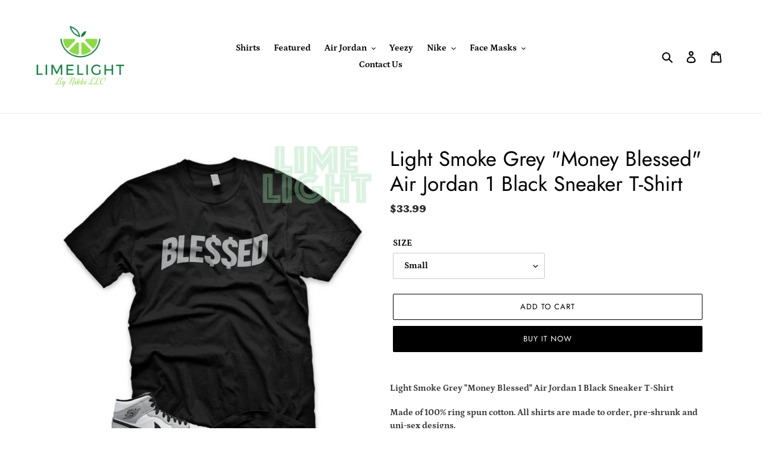

--- FILE ---
content_type: text/html; charset=utf-8
request_url: https://www.limelightbynikki.com/products/light-smoke-grey-money-blessed-air-jordan-1-black-sneaker-t-shirt
body_size: 22987
content:
<!doctype html>
<html class="no-js" lang="en">
<head>
  <meta charset="utf-8">
  <meta http-equiv="X-UA-Compatible" content="IE=edge,chrome=1">
  <meta name="viewport" content="width=device-width,initial-scale=1">
  <meta name="theme-color" content="#000000"><link rel="canonical" href="https://www.limelightbynikki.com/products/light-smoke-grey-money-blessed-air-jordan-1-black-sneaker-t-shirt"><link rel="shortcut icon" href="//www.limelightbynikki.com/cdn/shop/files/Logo_32x32.png?v=1614306760" type="image/png"><title>Light Smoke Grey &quot;Money Blessed&quot; Air Jordan 1 Black Sneaker T-Shirt
&ndash; Limelight By Nikki</title><meta name="description" content="Light Smoke Grey &quot;Money Blessed&quot; Air Jordan 1 Black Sneaker T-Shirt Made of 100% ring spun cotton. All shirts are made to order, pre-shrunk and uni-sex designs. Most orders ship in 1-2 business days. Please request any size changes no later than 4 hours after placing order."><!-- /snippets/social-meta-tags.liquid -->




<meta property="og:site_name" content="Limelight By Nikki">
<meta property="og:url" content="https://www.limelightbynikki.com/products/light-smoke-grey-money-blessed-air-jordan-1-black-sneaker-t-shirt">
<meta property="og:title" content="Light Smoke Grey "Money Blessed" Air Jordan 1 Black Sneaker T-Shirt">
<meta property="og:type" content="product">
<meta property="og:description" content="Light Smoke Grey &quot;Money Blessed&quot; Air Jordan 1 Black Sneaker T-Shirt Made of 100% ring spun cotton. All shirts are made to order, pre-shrunk and uni-sex designs. Most orders ship in 1-2 business days. Please request any size changes no later than 4 hours after placing order.">

  <meta property="og:price:amount" content="33.99">
  <meta property="og:price:currency" content="USD">

<meta property="og:image" content="http://www.limelightbynikki.com/cdn/shop/products/il_fullxfull.2425032787_qcyu_517865a3-e2dc-4cad-880b-3862af982965_1200x1200.jpg?v=1603849905"><meta property="og:image" content="http://www.limelightbynikki.com/cdn/shop/products/il_fullxfull.2377425792_myae_3cef0c57-fe80-483b-ade2-8d188ab365f4_1200x1200.jpg?v=1603849905">
<meta property="og:image:secure_url" content="https://www.limelightbynikki.com/cdn/shop/products/il_fullxfull.2425032787_qcyu_517865a3-e2dc-4cad-880b-3862af982965_1200x1200.jpg?v=1603849905"><meta property="og:image:secure_url" content="https://www.limelightbynikki.com/cdn/shop/products/il_fullxfull.2377425792_myae_3cef0c57-fe80-483b-ade2-8d188ab365f4_1200x1200.jpg?v=1603849905">


<meta name="twitter:card" content="summary_large_image">
<meta name="twitter:title" content="Light Smoke Grey "Money Blessed" Air Jordan 1 Black Sneaker T-Shirt">
<meta name="twitter:description" content="Light Smoke Grey &quot;Money Blessed&quot; Air Jordan 1 Black Sneaker T-Shirt Made of 100% ring spun cotton. All shirts are made to order, pre-shrunk and uni-sex designs. Most orders ship in 1-2 business days. Please request any size changes no later than 4 hours after placing order.">


  <link href="//www.limelightbynikki.com/cdn/shop/t/1/assets/theme.scss.css?v=14434550536106344751759259978" rel="stylesheet" type="text/css" media="all" />

  <script>
    var theme = {
      breakpoints: {
        medium: 750,
        large: 990,
        widescreen: 1400
      },
      strings: {
        addToCart: "Add to cart",
        soldOut: "Sold out",
        unavailable: "Unavailable",
        regularPrice: "Regular price",
        salePrice: "Sale price",
        sale: "Sale",
        fromLowestPrice: "from [price]",
        vendor: "Vendor",
        showMore: "Show More",
        showLess: "Show Less",
        searchFor: "Search for",
        addressError: "Error looking up that address",
        addressNoResults: "No results for that address",
        addressQueryLimit: "You have exceeded the Google API usage limit. Consider upgrading to a \u003ca href=\"https:\/\/developers.google.com\/maps\/premium\/usage-limits\"\u003ePremium Plan\u003c\/a\u003e.",
        authError: "There was a problem authenticating your Google Maps account.",
        newWindow: "Opens in a new window.",
        external: "Opens external website.",
        newWindowExternal: "Opens external website in a new window.",
        removeLabel: "Remove [product]",
        update: "Update",
        quantity: "Quantity",
        discountedTotal: "Discounted total",
        regularTotal: "Regular total",
        priceColumn: "See Price column for discount details.",
        quantityMinimumMessage: "Quantity must be 1 or more",
        cartError: "There was an error while updating your cart. Please try again.",
        removedItemMessage: "Removed \u003cspan class=\"cart__removed-product-details\"\u003e([quantity]) [link]\u003c\/span\u003e from your cart.",
        unitPrice: "Unit price",
        unitPriceSeparator: "per",
        oneCartCount: "1 item",
        otherCartCount: "[count] items",
        quantityLabel: "Quantity: [count]",
        products: "Products",
        loading: "Loading",
        number_of_results: "[result_number] of [results_count]",
        number_of_results_found: "[results_count] results found",
        one_result_found: "1 result found"
      },
      moneyFormat: "${{amount}}",
      moneyFormatWithCurrency: "${{amount}} USD",
      settings: {
        predictiveSearchEnabled: true,
        predictiveSearchShowPrice: false,
        predictiveSearchShowVendor: false
      }
    }

    document.documentElement.className = document.documentElement.className.replace('no-js', 'js');
  </script><script src="//www.limelightbynikki.com/cdn/shop/t/1/assets/lazysizes.js?v=94224023136283657951589128607" async="async"></script>
  <script src="//www.limelightbynikki.com/cdn/shop/t/1/assets/vendor.js?v=85833464202832145531589128609" defer="defer"></script>
  <script src="//www.limelightbynikki.com/cdn/shop/t/1/assets/theme.js?v=89031576585505892971589128608" defer="defer"></script>

  <script>window.performance && window.performance.mark && window.performance.mark('shopify.content_for_header.start');</script><meta id="shopify-digital-wallet" name="shopify-digital-wallet" content="/28663316566/digital_wallets/dialog">
<meta name="shopify-checkout-api-token" content="ad26f74e966863739c2aeff5af5b23ff">
<meta id="in-context-paypal-metadata" data-shop-id="28663316566" data-venmo-supported="true" data-environment="production" data-locale="en_US" data-paypal-v4="true" data-currency="USD">
<link rel="alternate" type="application/json+oembed" href="https://www.limelightbynikki.com/products/light-smoke-grey-money-blessed-air-jordan-1-black-sneaker-t-shirt.oembed">
<script async="async" src="/checkouts/internal/preloads.js?locale=en-US"></script>
<script id="shopify-features" type="application/json">{"accessToken":"ad26f74e966863739c2aeff5af5b23ff","betas":["rich-media-storefront-analytics"],"domain":"www.limelightbynikki.com","predictiveSearch":true,"shopId":28663316566,"locale":"en"}</script>
<script>var Shopify = Shopify || {};
Shopify.shop = "limelight-by-nikki.myshopify.com";
Shopify.locale = "en";
Shopify.currency = {"active":"USD","rate":"1.0"};
Shopify.country = "US";
Shopify.theme = {"name":"Debut","id":82475614294,"schema_name":"Debut","schema_version":"16.7.1","theme_store_id":796,"role":"main"};
Shopify.theme.handle = "null";
Shopify.theme.style = {"id":null,"handle":null};
Shopify.cdnHost = "www.limelightbynikki.com/cdn";
Shopify.routes = Shopify.routes || {};
Shopify.routes.root = "/";</script>
<script type="module">!function(o){(o.Shopify=o.Shopify||{}).modules=!0}(window);</script>
<script>!function(o){function n(){var o=[];function n(){o.push(Array.prototype.slice.apply(arguments))}return n.q=o,n}var t=o.Shopify=o.Shopify||{};t.loadFeatures=n(),t.autoloadFeatures=n()}(window);</script>
<script id="shop-js-analytics" type="application/json">{"pageType":"product"}</script>
<script defer="defer" async type="module" src="//www.limelightbynikki.com/cdn/shopifycloud/shop-js/modules/v2/client.init-shop-cart-sync_WVOgQShq.en.esm.js"></script>
<script defer="defer" async type="module" src="//www.limelightbynikki.com/cdn/shopifycloud/shop-js/modules/v2/chunk.common_C_13GLB1.esm.js"></script>
<script defer="defer" async type="module" src="//www.limelightbynikki.com/cdn/shopifycloud/shop-js/modules/v2/chunk.modal_CLfMGd0m.esm.js"></script>
<script type="module">
  await import("//www.limelightbynikki.com/cdn/shopifycloud/shop-js/modules/v2/client.init-shop-cart-sync_WVOgQShq.en.esm.js");
await import("//www.limelightbynikki.com/cdn/shopifycloud/shop-js/modules/v2/chunk.common_C_13GLB1.esm.js");
await import("//www.limelightbynikki.com/cdn/shopifycloud/shop-js/modules/v2/chunk.modal_CLfMGd0m.esm.js");

  window.Shopify.SignInWithShop?.initShopCartSync?.({"fedCMEnabled":true,"windoidEnabled":true});

</script>
<script>(function() {
  var isLoaded = false;
  function asyncLoad() {
    if (isLoaded) return;
    isLoaded = true;
    var urls = ["https:\/\/sales-notification-cdn.makeprosimp.com\/v1\/published\/41357\/b6e5aefcebd14b3dafaa8d032cb8b504\/32\/app.js?v=1\u0026shop=limelight-by-nikki.myshopify.com","https:\/\/cdn.ryviu.com\/v\/static\/js\/app.js?shop=limelight-by-nikki.myshopify.com","https:\/\/intg.snapchat.com\/shopify\/shopify-scevent.js?id=7850e3d7-9734-4323-91b3-25a4ee1c5972\u0026shop=limelight-by-nikki.myshopify.com","https:\/\/window-shoppers.azurewebsites.net\/Scripts\/windowshoppers.min.js?env=https:\/\/window-shoppers.azurewebsites.net\u0026v=1\u0026shop=limelight-by-nikki.myshopify.com","https:\/\/cdn.hextom.com\/js\/quickannouncementbar.js?shop=limelight-by-nikki.myshopify.com"];
    for (var i = 0; i < urls.length; i++) {
      var s = document.createElement('script');
      s.type = 'text/javascript';
      s.async = true;
      s.src = urls[i];
      var x = document.getElementsByTagName('script')[0];
      x.parentNode.insertBefore(s, x);
    }
  };
  if(window.attachEvent) {
    window.attachEvent('onload', asyncLoad);
  } else {
    window.addEventListener('load', asyncLoad, false);
  }
})();</script>
<script id="__st">var __st={"a":28663316566,"offset":-18000,"reqid":"88db6c2c-de12-404f-acc6-e6f72f62bba0-1769686037","pageurl":"www.limelightbynikki.com\/products\/light-smoke-grey-money-blessed-air-jordan-1-black-sneaker-t-shirt","u":"63f171b5a0d6","p":"product","rtyp":"product","rid":4854826696790};</script>
<script>window.ShopifyPaypalV4VisibilityTracking = true;</script>
<script id="captcha-bootstrap">!function(){'use strict';const t='contact',e='account',n='new_comment',o=[[t,t],['blogs',n],['comments',n],[t,'customer']],c=[[e,'customer_login'],[e,'guest_login'],[e,'recover_customer_password'],[e,'create_customer']],r=t=>t.map((([t,e])=>`form[action*='/${t}']:not([data-nocaptcha='true']) input[name='form_type'][value='${e}']`)).join(','),a=t=>()=>t?[...document.querySelectorAll(t)].map((t=>t.form)):[];function s(){const t=[...o],e=r(t);return a(e)}const i='password',u='form_key',d=['recaptcha-v3-token','g-recaptcha-response','h-captcha-response',i],f=()=>{try{return window.sessionStorage}catch{return}},m='__shopify_v',_=t=>t.elements[u];function p(t,e,n=!1){try{const o=window.sessionStorage,c=JSON.parse(o.getItem(e)),{data:r}=function(t){const{data:e,action:n}=t;return t[m]||n?{data:e,action:n}:{data:t,action:n}}(c);for(const[e,n]of Object.entries(r))t.elements[e]&&(t.elements[e].value=n);n&&o.removeItem(e)}catch(o){console.error('form repopulation failed',{error:o})}}const l='form_type',E='cptcha';function T(t){t.dataset[E]=!0}const w=window,h=w.document,L='Shopify',v='ce_forms',y='captcha';let A=!1;((t,e)=>{const n=(g='f06e6c50-85a8-45c8-87d0-21a2b65856fe',I='https://cdn.shopify.com/shopifycloud/storefront-forms-hcaptcha/ce_storefront_forms_captcha_hcaptcha.v1.5.2.iife.js',D={infoText:'Protected by hCaptcha',privacyText:'Privacy',termsText:'Terms'},(t,e,n)=>{const o=w[L][v],c=o.bindForm;if(c)return c(t,g,e,D).then(n);var r;o.q.push([[t,g,e,D],n]),r=I,A||(h.body.append(Object.assign(h.createElement('script'),{id:'captcha-provider',async:!0,src:r})),A=!0)});var g,I,D;w[L]=w[L]||{},w[L][v]=w[L][v]||{},w[L][v].q=[],w[L][y]=w[L][y]||{},w[L][y].protect=function(t,e){n(t,void 0,e),T(t)},Object.freeze(w[L][y]),function(t,e,n,w,h,L){const[v,y,A,g]=function(t,e,n){const i=e?o:[],u=t?c:[],d=[...i,...u],f=r(d),m=r(i),_=r(d.filter((([t,e])=>n.includes(e))));return[a(f),a(m),a(_),s()]}(w,h,L),I=t=>{const e=t.target;return e instanceof HTMLFormElement?e:e&&e.form},D=t=>v().includes(t);t.addEventListener('submit',(t=>{const e=I(t);if(!e)return;const n=D(e)&&!e.dataset.hcaptchaBound&&!e.dataset.recaptchaBound,o=_(e),c=g().includes(e)&&(!o||!o.value);(n||c)&&t.preventDefault(),c&&!n&&(function(t){try{if(!f())return;!function(t){const e=f();if(!e)return;const n=_(t);if(!n)return;const o=n.value;o&&e.removeItem(o)}(t);const e=Array.from(Array(32),(()=>Math.random().toString(36)[2])).join('');!function(t,e){_(t)||t.append(Object.assign(document.createElement('input'),{type:'hidden',name:u})),t.elements[u].value=e}(t,e),function(t,e){const n=f();if(!n)return;const o=[...t.querySelectorAll(`input[type='${i}']`)].map((({name:t})=>t)),c=[...d,...o],r={};for(const[a,s]of new FormData(t).entries())c.includes(a)||(r[a]=s);n.setItem(e,JSON.stringify({[m]:1,action:t.action,data:r}))}(t,e)}catch(e){console.error('failed to persist form',e)}}(e),e.submit())}));const S=(t,e)=>{t&&!t.dataset[E]&&(n(t,e.some((e=>e===t))),T(t))};for(const o of['focusin','change'])t.addEventListener(o,(t=>{const e=I(t);D(e)&&S(e,y())}));const B=e.get('form_key'),M=e.get(l),P=B&&M;t.addEventListener('DOMContentLoaded',(()=>{const t=y();if(P)for(const e of t)e.elements[l].value===M&&p(e,B);[...new Set([...A(),...v().filter((t=>'true'===t.dataset.shopifyCaptcha))])].forEach((e=>S(e,t)))}))}(h,new URLSearchParams(w.location.search),n,t,e,['guest_login'])})(!0,!0)}();</script>
<script integrity="sha256-4kQ18oKyAcykRKYeNunJcIwy7WH5gtpwJnB7kiuLZ1E=" data-source-attribution="shopify.loadfeatures" defer="defer" src="//www.limelightbynikki.com/cdn/shopifycloud/storefront/assets/storefront/load_feature-a0a9edcb.js" crossorigin="anonymous"></script>
<script data-source-attribution="shopify.dynamic_checkout.dynamic.init">var Shopify=Shopify||{};Shopify.PaymentButton=Shopify.PaymentButton||{isStorefrontPortableWallets:!0,init:function(){window.Shopify.PaymentButton.init=function(){};var t=document.createElement("script");t.src="https://www.limelightbynikki.com/cdn/shopifycloud/portable-wallets/latest/portable-wallets.en.js",t.type="module",document.head.appendChild(t)}};
</script>
<script data-source-attribution="shopify.dynamic_checkout.buyer_consent">
  function portableWalletsHideBuyerConsent(e){var t=document.getElementById("shopify-buyer-consent"),n=document.getElementById("shopify-subscription-policy-button");t&&n&&(t.classList.add("hidden"),t.setAttribute("aria-hidden","true"),n.removeEventListener("click",e))}function portableWalletsShowBuyerConsent(e){var t=document.getElementById("shopify-buyer-consent"),n=document.getElementById("shopify-subscription-policy-button");t&&n&&(t.classList.remove("hidden"),t.removeAttribute("aria-hidden"),n.addEventListener("click",e))}window.Shopify?.PaymentButton&&(window.Shopify.PaymentButton.hideBuyerConsent=portableWalletsHideBuyerConsent,window.Shopify.PaymentButton.showBuyerConsent=portableWalletsShowBuyerConsent);
</script>
<script>
  function portableWalletsCleanup(e){e&&e.src&&console.error("Failed to load portable wallets script "+e.src);var t=document.querySelectorAll("shopify-accelerated-checkout .shopify-payment-button__skeleton, shopify-accelerated-checkout-cart .wallet-cart-button__skeleton"),e=document.getElementById("shopify-buyer-consent");for(let e=0;e<t.length;e++)t[e].remove();e&&e.remove()}function portableWalletsNotLoadedAsModule(e){e instanceof ErrorEvent&&"string"==typeof e.message&&e.message.includes("import.meta")&&"string"==typeof e.filename&&e.filename.includes("portable-wallets")&&(window.removeEventListener("error",portableWalletsNotLoadedAsModule),window.Shopify.PaymentButton.failedToLoad=e,"loading"===document.readyState?document.addEventListener("DOMContentLoaded",window.Shopify.PaymentButton.init):window.Shopify.PaymentButton.init())}window.addEventListener("error",portableWalletsNotLoadedAsModule);
</script>

<script type="module" src="https://www.limelightbynikki.com/cdn/shopifycloud/portable-wallets/latest/portable-wallets.en.js" onError="portableWalletsCleanup(this)" crossorigin="anonymous"></script>
<script nomodule>
  document.addEventListener("DOMContentLoaded", portableWalletsCleanup);
</script>

<link id="shopify-accelerated-checkout-styles" rel="stylesheet" media="screen" href="https://www.limelightbynikki.com/cdn/shopifycloud/portable-wallets/latest/accelerated-checkout-backwards-compat.css" crossorigin="anonymous">
<style id="shopify-accelerated-checkout-cart">
        #shopify-buyer-consent {
  margin-top: 1em;
  display: inline-block;
  width: 100%;
}

#shopify-buyer-consent.hidden {
  display: none;
}

#shopify-subscription-policy-button {
  background: none;
  border: none;
  padding: 0;
  text-decoration: underline;
  font-size: inherit;
  cursor: pointer;
}

#shopify-subscription-policy-button::before {
  box-shadow: none;
}

      </style>

<script>window.performance && window.performance.mark && window.performance.mark('shopify.content_for_header.end');</script>
<link href="https://monorail-edge.shopifysvc.com" rel="dns-prefetch">
<script>(function(){if ("sendBeacon" in navigator && "performance" in window) {try {var session_token_from_headers = performance.getEntriesByType('navigation')[0].serverTiming.find(x => x.name == '_s').description;} catch {var session_token_from_headers = undefined;}var session_cookie_matches = document.cookie.match(/_shopify_s=([^;]*)/);var session_token_from_cookie = session_cookie_matches && session_cookie_matches.length === 2 ? session_cookie_matches[1] : "";var session_token = session_token_from_headers || session_token_from_cookie || "";function handle_abandonment_event(e) {var entries = performance.getEntries().filter(function(entry) {return /monorail-edge.shopifysvc.com/.test(entry.name);});if (!window.abandonment_tracked && entries.length === 0) {window.abandonment_tracked = true;var currentMs = Date.now();var navigation_start = performance.timing.navigationStart;var payload = {shop_id: 28663316566,url: window.location.href,navigation_start,duration: currentMs - navigation_start,session_token,page_type: "product"};window.navigator.sendBeacon("https://monorail-edge.shopifysvc.com/v1/produce", JSON.stringify({schema_id: "online_store_buyer_site_abandonment/1.1",payload: payload,metadata: {event_created_at_ms: currentMs,event_sent_at_ms: currentMs}}));}}window.addEventListener('pagehide', handle_abandonment_event);}}());</script>
<script id="web-pixels-manager-setup">(function e(e,d,r,n,o){if(void 0===o&&(o={}),!Boolean(null===(a=null===(i=window.Shopify)||void 0===i?void 0:i.analytics)||void 0===a?void 0:a.replayQueue)){var i,a;window.Shopify=window.Shopify||{};var t=window.Shopify;t.analytics=t.analytics||{};var s=t.analytics;s.replayQueue=[],s.publish=function(e,d,r){return s.replayQueue.push([e,d,r]),!0};try{self.performance.mark("wpm:start")}catch(e){}var l=function(){var e={modern:/Edge?\/(1{2}[4-9]|1[2-9]\d|[2-9]\d{2}|\d{4,})\.\d+(\.\d+|)|Firefox\/(1{2}[4-9]|1[2-9]\d|[2-9]\d{2}|\d{4,})\.\d+(\.\d+|)|Chrom(ium|e)\/(9{2}|\d{3,})\.\d+(\.\d+|)|(Maci|X1{2}).+ Version\/(15\.\d+|(1[6-9]|[2-9]\d|\d{3,})\.\d+)([,.]\d+|)( \(\w+\)|)( Mobile\/\w+|) Safari\/|Chrome.+OPR\/(9{2}|\d{3,})\.\d+\.\d+|(CPU[ +]OS|iPhone[ +]OS|CPU[ +]iPhone|CPU IPhone OS|CPU iPad OS)[ +]+(15[._]\d+|(1[6-9]|[2-9]\d|\d{3,})[._]\d+)([._]\d+|)|Android:?[ /-](13[3-9]|1[4-9]\d|[2-9]\d{2}|\d{4,})(\.\d+|)(\.\d+|)|Android.+Firefox\/(13[5-9]|1[4-9]\d|[2-9]\d{2}|\d{4,})\.\d+(\.\d+|)|Android.+Chrom(ium|e)\/(13[3-9]|1[4-9]\d|[2-9]\d{2}|\d{4,})\.\d+(\.\d+|)|SamsungBrowser\/([2-9]\d|\d{3,})\.\d+/,legacy:/Edge?\/(1[6-9]|[2-9]\d|\d{3,})\.\d+(\.\d+|)|Firefox\/(5[4-9]|[6-9]\d|\d{3,})\.\d+(\.\d+|)|Chrom(ium|e)\/(5[1-9]|[6-9]\d|\d{3,})\.\d+(\.\d+|)([\d.]+$|.*Safari\/(?![\d.]+ Edge\/[\d.]+$))|(Maci|X1{2}).+ Version\/(10\.\d+|(1[1-9]|[2-9]\d|\d{3,})\.\d+)([,.]\d+|)( \(\w+\)|)( Mobile\/\w+|) Safari\/|Chrome.+OPR\/(3[89]|[4-9]\d|\d{3,})\.\d+\.\d+|(CPU[ +]OS|iPhone[ +]OS|CPU[ +]iPhone|CPU IPhone OS|CPU iPad OS)[ +]+(10[._]\d+|(1[1-9]|[2-9]\d|\d{3,})[._]\d+)([._]\d+|)|Android:?[ /-](13[3-9]|1[4-9]\d|[2-9]\d{2}|\d{4,})(\.\d+|)(\.\d+|)|Mobile Safari.+OPR\/([89]\d|\d{3,})\.\d+\.\d+|Android.+Firefox\/(13[5-9]|1[4-9]\d|[2-9]\d{2}|\d{4,})\.\d+(\.\d+|)|Android.+Chrom(ium|e)\/(13[3-9]|1[4-9]\d|[2-9]\d{2}|\d{4,})\.\d+(\.\d+|)|Android.+(UC? ?Browser|UCWEB|U3)[ /]?(15\.([5-9]|\d{2,})|(1[6-9]|[2-9]\d|\d{3,})\.\d+)\.\d+|SamsungBrowser\/(5\.\d+|([6-9]|\d{2,})\.\d+)|Android.+MQ{2}Browser\/(14(\.(9|\d{2,})|)|(1[5-9]|[2-9]\d|\d{3,})(\.\d+|))(\.\d+|)|K[Aa][Ii]OS\/(3\.\d+|([4-9]|\d{2,})\.\d+)(\.\d+|)/},d=e.modern,r=e.legacy,n=navigator.userAgent;return n.match(d)?"modern":n.match(r)?"legacy":"unknown"}(),u="modern"===l?"modern":"legacy",c=(null!=n?n:{modern:"",legacy:""})[u],f=function(e){return[e.baseUrl,"/wpm","/b",e.hashVersion,"modern"===e.buildTarget?"m":"l",".js"].join("")}({baseUrl:d,hashVersion:r,buildTarget:u}),m=function(e){var d=e.version,r=e.bundleTarget,n=e.surface,o=e.pageUrl,i=e.monorailEndpoint;return{emit:function(e){var a=e.status,t=e.errorMsg,s=(new Date).getTime(),l=JSON.stringify({metadata:{event_sent_at_ms:s},events:[{schema_id:"web_pixels_manager_load/3.1",payload:{version:d,bundle_target:r,page_url:o,status:a,surface:n,error_msg:t},metadata:{event_created_at_ms:s}}]});if(!i)return console&&console.warn&&console.warn("[Web Pixels Manager] No Monorail endpoint provided, skipping logging."),!1;try{return self.navigator.sendBeacon.bind(self.navigator)(i,l)}catch(e){}var u=new XMLHttpRequest;try{return u.open("POST",i,!0),u.setRequestHeader("Content-Type","text/plain"),u.send(l),!0}catch(e){return console&&console.warn&&console.warn("[Web Pixels Manager] Got an unhandled error while logging to Monorail."),!1}}}}({version:r,bundleTarget:l,surface:e.surface,pageUrl:self.location.href,monorailEndpoint:e.monorailEndpoint});try{o.browserTarget=l,function(e){var d=e.src,r=e.async,n=void 0===r||r,o=e.onload,i=e.onerror,a=e.sri,t=e.scriptDataAttributes,s=void 0===t?{}:t,l=document.createElement("script"),u=document.querySelector("head"),c=document.querySelector("body");if(l.async=n,l.src=d,a&&(l.integrity=a,l.crossOrigin="anonymous"),s)for(var f in s)if(Object.prototype.hasOwnProperty.call(s,f))try{l.dataset[f]=s[f]}catch(e){}if(o&&l.addEventListener("load",o),i&&l.addEventListener("error",i),u)u.appendChild(l);else{if(!c)throw new Error("Did not find a head or body element to append the script");c.appendChild(l)}}({src:f,async:!0,onload:function(){if(!function(){var e,d;return Boolean(null===(d=null===(e=window.Shopify)||void 0===e?void 0:e.analytics)||void 0===d?void 0:d.initialized)}()){var d=window.webPixelsManager.init(e)||void 0;if(d){var r=window.Shopify.analytics;r.replayQueue.forEach((function(e){var r=e[0],n=e[1],o=e[2];d.publishCustomEvent(r,n,o)})),r.replayQueue=[],r.publish=d.publishCustomEvent,r.visitor=d.visitor,r.initialized=!0}}},onerror:function(){return m.emit({status:"failed",errorMsg:"".concat(f," has failed to load")})},sri:function(e){var d=/^sha384-[A-Za-z0-9+/=]+$/;return"string"==typeof e&&d.test(e)}(c)?c:"",scriptDataAttributes:o}),m.emit({status:"loading"})}catch(e){m.emit({status:"failed",errorMsg:(null==e?void 0:e.message)||"Unknown error"})}}})({shopId: 28663316566,storefrontBaseUrl: "https://www.limelightbynikki.com",extensionsBaseUrl: "https://extensions.shopifycdn.com/cdn/shopifycloud/web-pixels-manager",monorailEndpoint: "https://monorail-edge.shopifysvc.com/unstable/produce_batch",surface: "storefront-renderer",enabledBetaFlags: ["2dca8a86"],webPixelsConfigList: [{"id":"2457686","configuration":"{\"pixelId\":\"7850e3d7-9734-4323-91b3-25a4ee1c5972\"}","eventPayloadVersion":"v1","runtimeContext":"STRICT","scriptVersion":"c119f01612c13b62ab52809eb08154bb","type":"APP","apiClientId":2556259,"privacyPurposes":["ANALYTICS","MARKETING","SALE_OF_DATA"],"dataSharingAdjustments":{"protectedCustomerApprovalScopes":["read_customer_address","read_customer_email","read_customer_name","read_customer_personal_data","read_customer_phone"]}},{"id":"shopify-app-pixel","configuration":"{}","eventPayloadVersion":"v1","runtimeContext":"STRICT","scriptVersion":"0450","apiClientId":"shopify-pixel","type":"APP","privacyPurposes":["ANALYTICS","MARKETING"]},{"id":"shopify-custom-pixel","eventPayloadVersion":"v1","runtimeContext":"LAX","scriptVersion":"0450","apiClientId":"shopify-pixel","type":"CUSTOM","privacyPurposes":["ANALYTICS","MARKETING"]}],isMerchantRequest: false,initData: {"shop":{"name":"Limelight By Nikki","paymentSettings":{"currencyCode":"USD"},"myshopifyDomain":"limelight-by-nikki.myshopify.com","countryCode":"US","storefrontUrl":"https:\/\/www.limelightbynikki.com"},"customer":null,"cart":null,"checkout":null,"productVariants":[{"price":{"amount":33.99,"currencyCode":"USD"},"product":{"title":"Light Smoke Grey \"Money Blessed\" Air Jordan 1 Black Sneaker T-Shirt","vendor":"Limelight By Nikki","id":"4854826696790","untranslatedTitle":"Light Smoke Grey \"Money Blessed\" Air Jordan 1 Black Sneaker T-Shirt","url":"\/products\/light-smoke-grey-money-blessed-air-jordan-1-black-sneaker-t-shirt","type":""},"id":"33170679988310","image":{"src":"\/\/www.limelightbynikki.com\/cdn\/shop\/products\/il_fullxfull.2425032787_qcyu_517865a3-e2dc-4cad-880b-3862af982965.jpg?v=1603849905"},"sku":null,"title":"Small","untranslatedTitle":"Small"},{"price":{"amount":33.99,"currencyCode":"USD"},"product":{"title":"Light Smoke Grey \"Money Blessed\" Air Jordan 1 Black Sneaker T-Shirt","vendor":"Limelight By Nikki","id":"4854826696790","untranslatedTitle":"Light Smoke Grey \"Money Blessed\" Air Jordan 1 Black Sneaker T-Shirt","url":"\/products\/light-smoke-grey-money-blessed-air-jordan-1-black-sneaker-t-shirt","type":""},"id":"33170680021078","image":{"src":"\/\/www.limelightbynikki.com\/cdn\/shop\/products\/il_fullxfull.2425032787_qcyu_517865a3-e2dc-4cad-880b-3862af982965.jpg?v=1603849905"},"sku":null,"title":"Medium","untranslatedTitle":"Medium"},{"price":{"amount":33.99,"currencyCode":"USD"},"product":{"title":"Light Smoke Grey \"Money Blessed\" Air Jordan 1 Black Sneaker T-Shirt","vendor":"Limelight By Nikki","id":"4854826696790","untranslatedTitle":"Light Smoke Grey \"Money Blessed\" Air Jordan 1 Black Sneaker T-Shirt","url":"\/products\/light-smoke-grey-money-blessed-air-jordan-1-black-sneaker-t-shirt","type":""},"id":"33170680053846","image":{"src":"\/\/www.limelightbynikki.com\/cdn\/shop\/products\/il_fullxfull.2425032787_qcyu_517865a3-e2dc-4cad-880b-3862af982965.jpg?v=1603849905"},"sku":null,"title":"Large","untranslatedTitle":"Large"},{"price":{"amount":33.99,"currencyCode":"USD"},"product":{"title":"Light Smoke Grey \"Money Blessed\" Air Jordan 1 Black Sneaker T-Shirt","vendor":"Limelight By Nikki","id":"4854826696790","untranslatedTitle":"Light Smoke Grey \"Money Blessed\" Air Jordan 1 Black Sneaker T-Shirt","url":"\/products\/light-smoke-grey-money-blessed-air-jordan-1-black-sneaker-t-shirt","type":""},"id":"33170680086614","image":{"src":"\/\/www.limelightbynikki.com\/cdn\/shop\/products\/il_fullxfull.2425032787_qcyu_517865a3-e2dc-4cad-880b-3862af982965.jpg?v=1603849905"},"sku":null,"title":"XLarge","untranslatedTitle":"XLarge"},{"price":{"amount":33.99,"currencyCode":"USD"},"product":{"title":"Light Smoke Grey \"Money Blessed\" Air Jordan 1 Black Sneaker T-Shirt","vendor":"Limelight By Nikki","id":"4854826696790","untranslatedTitle":"Light Smoke Grey \"Money Blessed\" Air Jordan 1 Black Sneaker T-Shirt","url":"\/products\/light-smoke-grey-money-blessed-air-jordan-1-black-sneaker-t-shirt","type":""},"id":"33170680119382","image":{"src":"\/\/www.limelightbynikki.com\/cdn\/shop\/products\/il_fullxfull.2425032787_qcyu_517865a3-e2dc-4cad-880b-3862af982965.jpg?v=1603849905"},"sku":null,"title":"XXLarge","untranslatedTitle":"XXLarge"},{"price":{"amount":33.99,"currencyCode":"USD"},"product":{"title":"Light Smoke Grey \"Money Blessed\" Air Jordan 1 Black Sneaker T-Shirt","vendor":"Limelight By Nikki","id":"4854826696790","untranslatedTitle":"Light Smoke Grey \"Money Blessed\" Air Jordan 1 Black Sneaker T-Shirt","url":"\/products\/light-smoke-grey-money-blessed-air-jordan-1-black-sneaker-t-shirt","type":""},"id":"33170680152150","image":{"src":"\/\/www.limelightbynikki.com\/cdn\/shop\/products\/il_fullxfull.2425032787_qcyu_517865a3-e2dc-4cad-880b-3862af982965.jpg?v=1603849905"},"sku":null,"title":"XXXLarge","untranslatedTitle":"XXXLarge"},{"price":{"amount":33.99,"currencyCode":"USD"},"product":{"title":"Light Smoke Grey \"Money Blessed\" Air Jordan 1 Black Sneaker T-Shirt","vendor":"Limelight By Nikki","id":"4854826696790","untranslatedTitle":"Light Smoke Grey \"Money Blessed\" Air Jordan 1 Black Sneaker T-Shirt","url":"\/products\/light-smoke-grey-money-blessed-air-jordan-1-black-sneaker-t-shirt","type":""},"id":"33170680184918","image":{"src":"\/\/www.limelightbynikki.com\/cdn\/shop\/products\/il_fullxfull.2425032787_qcyu_517865a3-e2dc-4cad-880b-3862af982965.jpg?v=1603849905"},"sku":null,"title":"4XL","untranslatedTitle":"4XL"}],"purchasingCompany":null},},"https://www.limelightbynikki.com/cdn","1d2a099fw23dfb22ep557258f5m7a2edbae",{"modern":"","legacy":""},{"shopId":"28663316566","storefrontBaseUrl":"https:\/\/www.limelightbynikki.com","extensionBaseUrl":"https:\/\/extensions.shopifycdn.com\/cdn\/shopifycloud\/web-pixels-manager","surface":"storefront-renderer","enabledBetaFlags":"[\"2dca8a86\"]","isMerchantRequest":"false","hashVersion":"1d2a099fw23dfb22ep557258f5m7a2edbae","publish":"custom","events":"[[\"page_viewed\",{}],[\"product_viewed\",{\"productVariant\":{\"price\":{\"amount\":33.99,\"currencyCode\":\"USD\"},\"product\":{\"title\":\"Light Smoke Grey \\\"Money Blessed\\\" Air Jordan 1 Black Sneaker T-Shirt\",\"vendor\":\"Limelight By Nikki\",\"id\":\"4854826696790\",\"untranslatedTitle\":\"Light Smoke Grey \\\"Money Blessed\\\" Air Jordan 1 Black Sneaker T-Shirt\",\"url\":\"\/products\/light-smoke-grey-money-blessed-air-jordan-1-black-sneaker-t-shirt\",\"type\":\"\"},\"id\":\"33170679988310\",\"image\":{\"src\":\"\/\/www.limelightbynikki.com\/cdn\/shop\/products\/il_fullxfull.2425032787_qcyu_517865a3-e2dc-4cad-880b-3862af982965.jpg?v=1603849905\"},\"sku\":null,\"title\":\"Small\",\"untranslatedTitle\":\"Small\"}}]]"});</script><script>
  window.ShopifyAnalytics = window.ShopifyAnalytics || {};
  window.ShopifyAnalytics.meta = window.ShopifyAnalytics.meta || {};
  window.ShopifyAnalytics.meta.currency = 'USD';
  var meta = {"product":{"id":4854826696790,"gid":"gid:\/\/shopify\/Product\/4854826696790","vendor":"Limelight By Nikki","type":"","handle":"light-smoke-grey-money-blessed-air-jordan-1-black-sneaker-t-shirt","variants":[{"id":33170679988310,"price":3399,"name":"Light Smoke Grey \"Money Blessed\" Air Jordan 1 Black Sneaker T-Shirt - Small","public_title":"Small","sku":null},{"id":33170680021078,"price":3399,"name":"Light Smoke Grey \"Money Blessed\" Air Jordan 1 Black Sneaker T-Shirt - Medium","public_title":"Medium","sku":null},{"id":33170680053846,"price":3399,"name":"Light Smoke Grey \"Money Blessed\" Air Jordan 1 Black Sneaker T-Shirt - Large","public_title":"Large","sku":null},{"id":33170680086614,"price":3399,"name":"Light Smoke Grey \"Money Blessed\" Air Jordan 1 Black Sneaker T-Shirt - XLarge","public_title":"XLarge","sku":null},{"id":33170680119382,"price":3399,"name":"Light Smoke Grey \"Money Blessed\" Air Jordan 1 Black Sneaker T-Shirt - XXLarge","public_title":"XXLarge","sku":null},{"id":33170680152150,"price":3399,"name":"Light Smoke Grey \"Money Blessed\" Air Jordan 1 Black Sneaker T-Shirt - XXXLarge","public_title":"XXXLarge","sku":null},{"id":33170680184918,"price":3399,"name":"Light Smoke Grey \"Money Blessed\" Air Jordan 1 Black Sneaker T-Shirt - 4XL","public_title":"4XL","sku":null}],"remote":false},"page":{"pageType":"product","resourceType":"product","resourceId":4854826696790,"requestId":"88db6c2c-de12-404f-acc6-e6f72f62bba0-1769686037"}};
  for (var attr in meta) {
    window.ShopifyAnalytics.meta[attr] = meta[attr];
  }
</script>
<script class="analytics">
  (function () {
    var customDocumentWrite = function(content) {
      var jquery = null;

      if (window.jQuery) {
        jquery = window.jQuery;
      } else if (window.Checkout && window.Checkout.$) {
        jquery = window.Checkout.$;
      }

      if (jquery) {
        jquery('body').append(content);
      }
    };

    var hasLoggedConversion = function(token) {
      if (token) {
        return document.cookie.indexOf('loggedConversion=' + token) !== -1;
      }
      return false;
    }

    var setCookieIfConversion = function(token) {
      if (token) {
        var twoMonthsFromNow = new Date(Date.now());
        twoMonthsFromNow.setMonth(twoMonthsFromNow.getMonth() + 2);

        document.cookie = 'loggedConversion=' + token + '; expires=' + twoMonthsFromNow;
      }
    }

    var trekkie = window.ShopifyAnalytics.lib = window.trekkie = window.trekkie || [];
    if (trekkie.integrations) {
      return;
    }
    trekkie.methods = [
      'identify',
      'page',
      'ready',
      'track',
      'trackForm',
      'trackLink'
    ];
    trekkie.factory = function(method) {
      return function() {
        var args = Array.prototype.slice.call(arguments);
        args.unshift(method);
        trekkie.push(args);
        return trekkie;
      };
    };
    for (var i = 0; i < trekkie.methods.length; i++) {
      var key = trekkie.methods[i];
      trekkie[key] = trekkie.factory(key);
    }
    trekkie.load = function(config) {
      trekkie.config = config || {};
      trekkie.config.initialDocumentCookie = document.cookie;
      var first = document.getElementsByTagName('script')[0];
      var script = document.createElement('script');
      script.type = 'text/javascript';
      script.onerror = function(e) {
        var scriptFallback = document.createElement('script');
        scriptFallback.type = 'text/javascript';
        scriptFallback.onerror = function(error) {
                var Monorail = {
      produce: function produce(monorailDomain, schemaId, payload) {
        var currentMs = new Date().getTime();
        var event = {
          schema_id: schemaId,
          payload: payload,
          metadata: {
            event_created_at_ms: currentMs,
            event_sent_at_ms: currentMs
          }
        };
        return Monorail.sendRequest("https://" + monorailDomain + "/v1/produce", JSON.stringify(event));
      },
      sendRequest: function sendRequest(endpointUrl, payload) {
        // Try the sendBeacon API
        if (window && window.navigator && typeof window.navigator.sendBeacon === 'function' && typeof window.Blob === 'function' && !Monorail.isIos12()) {
          var blobData = new window.Blob([payload], {
            type: 'text/plain'
          });

          if (window.navigator.sendBeacon(endpointUrl, blobData)) {
            return true;
          } // sendBeacon was not successful

        } // XHR beacon

        var xhr = new XMLHttpRequest();

        try {
          xhr.open('POST', endpointUrl);
          xhr.setRequestHeader('Content-Type', 'text/plain');
          xhr.send(payload);
        } catch (e) {
          console.log(e);
        }

        return false;
      },
      isIos12: function isIos12() {
        return window.navigator.userAgent.lastIndexOf('iPhone; CPU iPhone OS 12_') !== -1 || window.navigator.userAgent.lastIndexOf('iPad; CPU OS 12_') !== -1;
      }
    };
    Monorail.produce('monorail-edge.shopifysvc.com',
      'trekkie_storefront_load_errors/1.1',
      {shop_id: 28663316566,
      theme_id: 82475614294,
      app_name: "storefront",
      context_url: window.location.href,
      source_url: "//www.limelightbynikki.com/cdn/s/trekkie.storefront.a804e9514e4efded663580eddd6991fcc12b5451.min.js"});

        };
        scriptFallback.async = true;
        scriptFallback.src = '//www.limelightbynikki.com/cdn/s/trekkie.storefront.a804e9514e4efded663580eddd6991fcc12b5451.min.js';
        first.parentNode.insertBefore(scriptFallback, first);
      };
      script.async = true;
      script.src = '//www.limelightbynikki.com/cdn/s/trekkie.storefront.a804e9514e4efded663580eddd6991fcc12b5451.min.js';
      first.parentNode.insertBefore(script, first);
    };
    trekkie.load(
      {"Trekkie":{"appName":"storefront","development":false,"defaultAttributes":{"shopId":28663316566,"isMerchantRequest":null,"themeId":82475614294,"themeCityHash":"13866737081083523931","contentLanguage":"en","currency":"USD","eventMetadataId":"d686dbd0-db8c-4d48-90ec-ce177b55f6d0"},"isServerSideCookieWritingEnabled":true,"monorailRegion":"shop_domain","enabledBetaFlags":["65f19447","b5387b81"]},"Session Attribution":{},"S2S":{"facebookCapiEnabled":false,"source":"trekkie-storefront-renderer","apiClientId":580111}}
    );

    var loaded = false;
    trekkie.ready(function() {
      if (loaded) return;
      loaded = true;

      window.ShopifyAnalytics.lib = window.trekkie;

      var originalDocumentWrite = document.write;
      document.write = customDocumentWrite;
      try { window.ShopifyAnalytics.merchantGoogleAnalytics.call(this); } catch(error) {};
      document.write = originalDocumentWrite;

      window.ShopifyAnalytics.lib.page(null,{"pageType":"product","resourceType":"product","resourceId":4854826696790,"requestId":"88db6c2c-de12-404f-acc6-e6f72f62bba0-1769686037","shopifyEmitted":true});

      var match = window.location.pathname.match(/checkouts\/(.+)\/(thank_you|post_purchase)/)
      var token = match? match[1]: undefined;
      if (!hasLoggedConversion(token)) {
        setCookieIfConversion(token);
        window.ShopifyAnalytics.lib.track("Viewed Product",{"currency":"USD","variantId":33170679988310,"productId":4854826696790,"productGid":"gid:\/\/shopify\/Product\/4854826696790","name":"Light Smoke Grey \"Money Blessed\" Air Jordan 1 Black Sneaker T-Shirt - Small","price":"33.99","sku":null,"brand":"Limelight By Nikki","variant":"Small","category":"","nonInteraction":true,"remote":false},undefined,undefined,{"shopifyEmitted":true});
      window.ShopifyAnalytics.lib.track("monorail:\/\/trekkie_storefront_viewed_product\/1.1",{"currency":"USD","variantId":33170679988310,"productId":4854826696790,"productGid":"gid:\/\/shopify\/Product\/4854826696790","name":"Light Smoke Grey \"Money Blessed\" Air Jordan 1 Black Sneaker T-Shirt - Small","price":"33.99","sku":null,"brand":"Limelight By Nikki","variant":"Small","category":"","nonInteraction":true,"remote":false,"referer":"https:\/\/www.limelightbynikki.com\/products\/light-smoke-grey-money-blessed-air-jordan-1-black-sneaker-t-shirt"});
      }
    });


        var eventsListenerScript = document.createElement('script');
        eventsListenerScript.async = true;
        eventsListenerScript.src = "//www.limelightbynikki.com/cdn/shopifycloud/storefront/assets/shop_events_listener-3da45d37.js";
        document.getElementsByTagName('head')[0].appendChild(eventsListenerScript);

})();</script>
<script
  defer
  src="https://www.limelightbynikki.com/cdn/shopifycloud/perf-kit/shopify-perf-kit-3.1.0.min.js"
  data-application="storefront-renderer"
  data-shop-id="28663316566"
  data-render-region="gcp-us-central1"
  data-page-type="product"
  data-theme-instance-id="82475614294"
  data-theme-name="Debut"
  data-theme-version="16.7.1"
  data-monorail-region="shop_domain"
  data-resource-timing-sampling-rate="10"
  data-shs="true"
  data-shs-beacon="true"
  data-shs-export-with-fetch="true"
  data-shs-logs-sample-rate="1"
  data-shs-beacon-endpoint="https://www.limelightbynikki.com/api/collect"
></script>
</head>

<body class="template-product">

  <a class="in-page-link visually-hidden skip-link" href="#MainContent">Skip to content</a><style data-shopify>

  .cart-popup {
    box-shadow: 1px 1px 10px 2px rgba(235, 235, 235, 0.5);
  }</style><div class="cart-popup-wrapper cart-popup-wrapper--hidden" role="dialog" aria-modal="true" aria-labelledby="CartPopupHeading" data-cart-popup-wrapper>
  <div class="cart-popup" data-cart-popup tabindex="-1">
    <div class="cart-popup__header">
      <h2 id="CartPopupHeading" class="cart-popup__heading">Just added to your cart</h2>
      <button class="cart-popup__close" aria-label="Close" data-cart-popup-close><svg aria-hidden="true" focusable="false" role="presentation" class="icon icon-close" viewBox="0 0 40 40"><path d="M23.868 20.015L39.117 4.78c1.11-1.108 1.11-2.77 0-3.877-1.109-1.108-2.773-1.108-3.882 0L19.986 16.137 4.737.904C3.628-.204 1.965-.204.856.904c-1.11 1.108-1.11 2.77 0 3.877l15.249 15.234L.855 35.248c-1.108 1.108-1.108 2.77 0 3.877.555.554 1.248.831 1.942.831s1.386-.277 1.94-.83l15.25-15.234 15.248 15.233c.555.554 1.248.831 1.941.831s1.387-.277 1.941-.83c1.11-1.109 1.11-2.77 0-3.878L23.868 20.015z" class="layer"/></svg></button>
    </div>
    <div class="cart-popup-item">
      <div class="cart-popup-item__image-wrapper hide" data-cart-popup-image-wrapper>
        <div class="cart-popup-item__image cart-popup-item__image--placeholder" data-cart-popup-image-placeholder>
          <div data-placeholder-size></div>
          <div class="placeholder-background placeholder-background--animation"></div>
        </div>
      </div>
      <div class="cart-popup-item__description">
        <div>
          <h3 class="cart-popup-item__title" data-cart-popup-title></h3>
          <ul class="product-details" aria-label="Product details" data-cart-popup-product-details></ul>
        </div>
        <div class="cart-popup-item__quantity">
          <span class="visually-hidden" data-cart-popup-quantity-label></span>
          <span aria-hidden="true">Qty:</span>
          <span aria-hidden="true" data-cart-popup-quantity></span>
        </div>
      </div>
    </div>

    <a href="/cart" class="cart-popup__cta-link btn btn--secondary-accent">
      View cart (<span data-cart-popup-cart-quantity></span>)
    </a>

    <div class="cart-popup__dismiss">
      <button class="cart-popup__dismiss-button text-link text-link--accent" data-cart-popup-dismiss>
        Continue shopping
      </button>
    </div>
  </div>
</div>

<div id="shopify-section-header" class="shopify-section"><div id="sr-countdownTimer-holder"></div>


<div id="SearchDrawer" class="search-bar drawer drawer--top" role="dialog" aria-modal="true" aria-label="Search" data-predictive-search-drawer>
  <div class="search-bar__interior">
    <div class="search-form__container" data-search-form-container>
      <form class="search-form search-bar__form" action="/search" method="get" role="search">
        <div class="search-form__input-wrapper">
          <input
            type="text"
            name="q"
            placeholder="Search"
            role="combobox"
            aria-autocomplete="list"
            aria-owns="predictive-search-results"
            aria-expanded="false"
            aria-label="Search"
            aria-haspopup="listbox"
            class="search-form__input search-bar__input"
            data-predictive-search-drawer-input
          />
          <input type="hidden" name="options[prefix]" value="last" aria-hidden="true" />
          <div class="predictive-search-wrapper predictive-search-wrapper--drawer" data-predictive-search-mount="drawer"></div>
        </div>

        <button class="search-bar__submit search-form__submit"
          type="submit"
          data-search-form-submit>
          <svg aria-hidden="true" focusable="false" role="presentation" class="icon icon-search" viewBox="0 0 37 40"><path d="M35.6 36l-9.8-9.8c4.1-5.4 3.6-13.2-1.3-18.1-5.4-5.4-14.2-5.4-19.7 0-5.4 5.4-5.4 14.2 0 19.7 2.6 2.6 6.1 4.1 9.8 4.1 3 0 5.9-1 8.3-2.8l9.8 9.8c.4.4.9.6 1.4.6s1-.2 1.4-.6c.9-.9.9-2.1.1-2.9zm-20.9-8.2c-2.6 0-5.1-1-7-2.9-3.9-3.9-3.9-10.1 0-14C9.6 9 12.2 8 14.7 8s5.1 1 7 2.9c3.9 3.9 3.9 10.1 0 14-1.9 1.9-4.4 2.9-7 2.9z"/></svg>
          <span class="icon__fallback-text">Submit</span>
        </button>
      </form>

      <div class="search-bar__actions">
        <button type="button" class="btn--link search-bar__close js-drawer-close">
          <svg aria-hidden="true" focusable="false" role="presentation" class="icon icon-close" viewBox="0 0 40 40"><path d="M23.868 20.015L39.117 4.78c1.11-1.108 1.11-2.77 0-3.877-1.109-1.108-2.773-1.108-3.882 0L19.986 16.137 4.737.904C3.628-.204 1.965-.204.856.904c-1.11 1.108-1.11 2.77 0 3.877l15.249 15.234L.855 35.248c-1.108 1.108-1.108 2.77 0 3.877.555.554 1.248.831 1.942.831s1.386-.277 1.94-.83l15.25-15.234 15.248 15.233c.555.554 1.248.831 1.941.831s1.387-.277 1.941-.83c1.11-1.109 1.11-2.77 0-3.878L23.868 20.015z" class="layer"/></svg>
          <span class="icon__fallback-text">Close search</span>
        </button>
      </div>
    </div>
  </div>
</div>


<div data-section-id="header" data-section-type="header-section" data-header-section>
  
<div id="sr-countdownTimer-holder"></div>
  <header class="site-header border-bottom logo--left" role="banner">
    <div class="grid grid--no-gutters grid--table site-header__mobile-nav">
      

      <div class="grid__item medium-up--one-quarter logo-align--left">
        
        
          <div class="h2 site-header__logo">
        
          
<a href="/" class="site-header__logo-image">
              
              <img class="lazyload js"
                   src="//www.limelightbynikki.com/cdn/shop/files/Logo_300x300.png?v=1614306760"
                   data-src="//www.limelightbynikki.com/cdn/shop/files/Logo_{width}x.png?v=1614306760"
                   data-widths="[180, 360, 540, 720, 900, 1080, 1296, 1512, 1728, 2048]"
                   data-aspectratio="1.0"
                   data-sizes="auto"
                   alt="Limelight By Nikki"
                   style="max-width: 160px">
              <noscript>
                
                <img src="//www.limelightbynikki.com/cdn/shop/files/Logo_160x.png?v=1614306760"
                     srcset="//www.limelightbynikki.com/cdn/shop/files/Logo_160x.png?v=1614306760 1x, //www.limelightbynikki.com/cdn/shop/files/Logo_160x@2x.png?v=1614306760 2x"
                     alt="Limelight By Nikki"
                     style="max-width: 160px;">
              </noscript>
            </a>
          
        
          </div>
        
      </div>

      
        <nav class="grid__item medium-up--one-half small--hide" id="AccessibleNav" role="navigation">
          
<ul class="site-nav list--inline" id="SiteNav">
  



    
      <li >
        <a href="/"
          class="site-nav__link site-nav__link--main"
          
        >
          <span class="site-nav__label">Shirts</span>
        </a>
      </li>
    
  



    
      <li >
        <a href="/collections/frontpage-featured"
          class="site-nav__link site-nav__link--main"
          
        >
          <span class="site-nav__label">Featured</span>
        </a>
      </li>
    
  



    
      <li class="site-nav--has-dropdown" data-has-dropdowns>
        <button class="site-nav__link site-nav__link--main site-nav__link--button" type="button" aria-expanded="false" aria-controls="SiteNavLabel-air-jordan">
          <span class="site-nav__label">Air Jordan</span><svg aria-hidden="true" focusable="false" role="presentation" class="icon icon-chevron-down" viewBox="0 0 9 9"><path d="M8.542 2.558a.625.625 0 0 1 0 .884l-3.6 3.6a.626.626 0 0 1-.884 0l-3.6-3.6a.625.625 0 1 1 .884-.884L4.5 5.716l3.158-3.158a.625.625 0 0 1 .884 0z" fill="#fff"/></svg>
        </button>

        <div class="site-nav__dropdown" id="SiteNavLabel-air-jordan">
          
            <ul>
              
                <li>
                  <a href="/collections/air-jordan-1"
                  class="site-nav__link site-nav__child-link"
                  
                >
                    <span class="site-nav__label">Air Jordan 1</span>
                  </a>
                </li>
              
                <li>
                  <a href="/collections/air-jordan-3"
                  class="site-nav__link site-nav__child-link"
                  
                >
                    <span class="site-nav__label">Air Jordan 3</span>
                  </a>
                </li>
              
                <li>
                  <a href="/collections/air-jordan-4"
                  class="site-nav__link site-nav__child-link"
                  
                >
                    <span class="site-nav__label">Air Jordan 4</span>
                  </a>
                </li>
              
                <li>
                  <a href="/collections/air-jordan-5"
                  class="site-nav__link site-nav__child-link"
                  
                >
                    <span class="site-nav__label">Air Jordan 5</span>
                  </a>
                </li>
              
                <li>
                  <a href="/collections/air-jordan-6"
                  class="site-nav__link site-nav__child-link"
                  
                >
                    <span class="site-nav__label">Air Jordan 6</span>
                  </a>
                </li>
              
                <li>
                  <a href="/collections/air-jordan-12"
                  class="site-nav__link site-nav__child-link"
                  
                >
                    <span class="site-nav__label">Air Jordan 12</span>
                  </a>
                </li>
              
                <li>
                  <a href="/collections/air-jordan-13"
                  class="site-nav__link site-nav__child-link"
                  
                >
                    <span class="site-nav__label">Air Jordan 13</span>
                  </a>
                </li>
              
                <li>
                  <a href="/collections/air-jordan-14"
                  class="site-nav__link site-nav__child-link site-nav__link--last"
                  
                >
                    <span class="site-nav__label">Air Jordan 14</span>
                  </a>
                </li>
              
            </ul>
          
        </div>
      </li>
    
  



    
      <li >
        <a href="/collections/yeezy-match-shirts"
          class="site-nav__link site-nav__link--main"
          
        >
          <span class="site-nav__label">Yeezy</span>
        </a>
      </li>
    
  



    
      <li class="site-nav--has-dropdown" data-has-dropdowns>
        <button class="site-nav__link site-nav__link--main site-nav__link--button" type="button" aria-expanded="false" aria-controls="SiteNavLabel-nike">
          <span class="site-nav__label">Nike</span><svg aria-hidden="true" focusable="false" role="presentation" class="icon icon-chevron-down" viewBox="0 0 9 9"><path d="M8.542 2.558a.625.625 0 0 1 0 .884l-3.6 3.6a.626.626 0 0 1-.884 0l-3.6-3.6a.625.625 0 1 1 .884-.884L4.5 5.716l3.158-3.158a.625.625 0 0 1 .884 0z" fill="#fff"/></svg>
        </button>

        <div class="site-nav__dropdown" id="SiteNavLabel-nike">
          
            <ul>
              
                <li>
                  <a href="/collections/air-max"
                  class="site-nav__link site-nav__child-link"
                  
                >
                    <span class="site-nav__label">Air Max</span>
                  </a>
                </li>
              
                <li>
                  <a href="/collections/vapormax"
                  class="site-nav__link site-nav__child-link"
                  
                >
                    <span class="site-nav__label">Vapormax</span>
                  </a>
                </li>
              
                <li>
                  <a href="/collections/foamposite"
                  class="site-nav__link site-nav__child-link"
                  
                >
                    <span class="site-nav__label">Foamposites</span>
                  </a>
                </li>
              
                <li>
                  <a href="/collections/nike-dunks"
                  class="site-nav__link site-nav__child-link site-nav__link--last"
                  
                >
                    <span class="site-nav__label">Nike Dunks</span>
                  </a>
                </li>
              
            </ul>
          
        </div>
      </li>
    
  



    
      <li class="site-nav--has-dropdown" data-has-dropdowns>
        <button class="site-nav__link site-nav__link--main site-nav__link--button" type="button" aria-expanded="false" aria-controls="SiteNavLabel-face-masks">
          <span class="site-nav__label">Face Masks</span><svg aria-hidden="true" focusable="false" role="presentation" class="icon icon-chevron-down" viewBox="0 0 9 9"><path d="M8.542 2.558a.625.625 0 0 1 0 .884l-3.6 3.6a.626.626 0 0 1-.884 0l-3.6-3.6a.625.625 0 1 1 .884-.884L4.5 5.716l3.158-3.158a.625.625 0 0 1 .884 0z" fill="#fff"/></svg>
        </button>

        <div class="site-nav__dropdown" id="SiteNavLabel-face-masks">
          
            <ul>
              
                <li>
                  <a href="/collections/kids-masks"
                  class="site-nav__link site-nav__child-link"
                  
                >
                    <span class="site-nav__label">Kids</span>
                  </a>
                </li>
              
                <li>
                  <a href="/collections/sneaker-match-face-masks"
                  class="site-nav__link site-nav__child-link"
                  
                >
                    <span class="site-nav__label">Sneaker Match Face Masks</span>
                  </a>
                </li>
              
                <li>
                  <a href="/collections/silly-masks"
                  class="site-nav__link site-nav__child-link"
                  
                >
                    <span class="site-nav__label">Silly</span>
                  </a>
                </li>
              
                <li>
                  <a href="/collections/tropical-print-face-masks"
                  class="site-nav__link site-nav__child-link site-nav__link--last"
                  
                >
                    <span class="site-nav__label">Tropical Masks</span>
                  </a>
                </li>
              
            </ul>
          
        </div>
      </li>
    
  



    
      <li >
        <a href="/pages/contact-us"
          class="site-nav__link site-nav__link--main"
          
        >
          <span class="site-nav__label">Contact Us</span>
        </a>
      </li>
    
  
</ul>

        </nav>
      

      <div class="grid__item medium-up--one-quarter text-right site-header__icons site-header__icons--plus">
        <div class="site-header__icons-wrapper">

          <button type="button" class="btn--link site-header__icon site-header__search-toggle js-drawer-open-top">
            <svg aria-hidden="true" focusable="false" role="presentation" class="icon icon-search" viewBox="0 0 37 40"><path d="M35.6 36l-9.8-9.8c4.1-5.4 3.6-13.2-1.3-18.1-5.4-5.4-14.2-5.4-19.7 0-5.4 5.4-5.4 14.2 0 19.7 2.6 2.6 6.1 4.1 9.8 4.1 3 0 5.9-1 8.3-2.8l9.8 9.8c.4.4.9.6 1.4.6s1-.2 1.4-.6c.9-.9.9-2.1.1-2.9zm-20.9-8.2c-2.6 0-5.1-1-7-2.9-3.9-3.9-3.9-10.1 0-14C9.6 9 12.2 8 14.7 8s5.1 1 7 2.9c3.9 3.9 3.9 10.1 0 14-1.9 1.9-4.4 2.9-7 2.9z"/></svg>
            <span class="icon__fallback-text">Search</span>
          </button>

          
            
              <a href="/account/login" class="site-header__icon site-header__account">
                <svg aria-hidden="true" focusable="false" role="presentation" class="icon icon-login" viewBox="0 0 28.33 37.68"><path d="M14.17 14.9a7.45 7.45 0 1 0-7.5-7.45 7.46 7.46 0 0 0 7.5 7.45zm0-10.91a3.45 3.45 0 1 1-3.5 3.46A3.46 3.46 0 0 1 14.17 4zM14.17 16.47A14.18 14.18 0 0 0 0 30.68c0 1.41.66 4 5.11 5.66a27.17 27.17 0 0 0 9.06 1.34c6.54 0 14.17-1.84 14.17-7a14.18 14.18 0 0 0-14.17-14.21zm0 17.21c-6.3 0-10.17-1.77-10.17-3a10.17 10.17 0 1 1 20.33 0c.01 1.23-3.86 3-10.16 3z"/></svg>
                <span class="icon__fallback-text">Log in</span>
              </a>
            
          

          <a href="/cart" class="site-header__icon site-header__cart">
            <svg aria-hidden="true" focusable="false" role="presentation" class="icon icon-cart" viewBox="0 0 37 40"><path d="M36.5 34.8L33.3 8h-5.9C26.7 3.9 23 .8 18.5.8S10.3 3.9 9.6 8H3.7L.5 34.8c-.2 1.5.4 2.4.9 3 .5.5 1.4 1.2 3.1 1.2h28c1.3 0 2.4-.4 3.1-1.3.7-.7 1-1.8.9-2.9zm-18-30c2.2 0 4.1 1.4 4.7 3.2h-9.5c.7-1.9 2.6-3.2 4.8-3.2zM4.5 35l2.8-23h2.2v3c0 1.1.9 2 2 2s2-.9 2-2v-3h10v3c0 1.1.9 2 2 2s2-.9 2-2v-3h2.2l2.8 23h-28z"/></svg>
            <span class="icon__fallback-text">Cart</span>
            <div id="CartCount" class="site-header__cart-count hide" data-cart-count-bubble>
              <span data-cart-count>0</span>
              <span class="icon__fallback-text medium-up--hide">items</span>
            </div>
          </a>

          
            <button type="button" class="btn--link site-header__icon site-header__menu js-mobile-nav-toggle mobile-nav--open" aria-controls="MobileNav"  aria-expanded="false" aria-label="Menu">
              <svg aria-hidden="true" focusable="false" role="presentation" class="icon icon-hamburger" viewBox="0 0 37 40"><path d="M33.5 25h-30c-1.1 0-2-.9-2-2s.9-2 2-2h30c1.1 0 2 .9 2 2s-.9 2-2 2zm0-11.5h-30c-1.1 0-2-.9-2-2s.9-2 2-2h30c1.1 0 2 .9 2 2s-.9 2-2 2zm0 23h-30c-1.1 0-2-.9-2-2s.9-2 2-2h30c1.1 0 2 .9 2 2s-.9 2-2 2z"/></svg>
              <svg aria-hidden="true" focusable="false" role="presentation" class="icon icon-close" viewBox="0 0 40 40"><path d="M23.868 20.015L39.117 4.78c1.11-1.108 1.11-2.77 0-3.877-1.109-1.108-2.773-1.108-3.882 0L19.986 16.137 4.737.904C3.628-.204 1.965-.204.856.904c-1.11 1.108-1.11 2.77 0 3.877l15.249 15.234L.855 35.248c-1.108 1.108-1.108 2.77 0 3.877.555.554 1.248.831 1.942.831s1.386-.277 1.94-.83l15.25-15.234 15.248 15.233c.555.554 1.248.831 1.941.831s1.387-.277 1.941-.83c1.11-1.109 1.11-2.77 0-3.878L23.868 20.015z" class="layer"/></svg>
            </button>
          
        </div>

      </div>
    </div>

    <nav class="mobile-nav-wrapper medium-up--hide" role="navigation">
      <ul id="MobileNav" class="mobile-nav">
        
<li class="mobile-nav__item border-bottom">
            
              <a href="/"
                class="mobile-nav__link"
                
              >
                <span class="mobile-nav__label">Shirts</span>
              </a>
            
          </li>
        
<li class="mobile-nav__item border-bottom">
            
              <a href="/collections/frontpage-featured"
                class="mobile-nav__link"
                
              >
                <span class="mobile-nav__label">Featured</span>
              </a>
            
          </li>
        
<li class="mobile-nav__item border-bottom">
            
              
              <button type="button" class="btn--link js-toggle-submenu mobile-nav__link" data-target="air-jordan-3" data-level="1" aria-expanded="false">
                <span class="mobile-nav__label">Air Jordan</span>
                <div class="mobile-nav__icon">
                  <svg aria-hidden="true" focusable="false" role="presentation" class="icon icon-chevron-right" viewBox="0 0 14 14"><path d="M3.871.604c.44-.439 1.152-.439 1.591 0l5.515 5.515s-.049-.049.003.004l.082.08c.439.44.44 1.153 0 1.592l-5.6 5.6a1.125 1.125 0 0 1-1.59-1.59L8.675 7 3.87 2.195a1.125 1.125 0 0 1 0-1.59z" fill="#fff"/></svg>
                </div>
              </button>
              <ul class="mobile-nav__dropdown" data-parent="air-jordan-3" data-level="2">
                <li class="visually-hidden" tabindex="-1" data-menu-title="2">Air Jordan Menu</li>
                <li class="mobile-nav__item border-bottom">
                  <div class="mobile-nav__table">
                    <div class="mobile-nav__table-cell mobile-nav__return">
                      <button class="btn--link js-toggle-submenu mobile-nav__return-btn" type="button" aria-expanded="true" aria-label="Air Jordan">
                        <svg aria-hidden="true" focusable="false" role="presentation" class="icon icon-chevron-left" viewBox="0 0 14 14"><path d="M10.129.604a1.125 1.125 0 0 0-1.591 0L3.023 6.12s.049-.049-.003.004l-.082.08c-.439.44-.44 1.153 0 1.592l5.6 5.6a1.125 1.125 0 0 0 1.59-1.59L5.325 7l4.805-4.805c.44-.439.44-1.151 0-1.59z" fill="#fff"/></svg>
                      </button>
                    </div>
                    <span class="mobile-nav__sublist-link mobile-nav__sublist-header mobile-nav__sublist-header--main-nav-parent">
                      <span class="mobile-nav__label">Air Jordan</span>
                    </span>
                  </div>
                </li>

                
                  <li class="mobile-nav__item border-bottom">
                    
                      <a href="/collections/air-jordan-1"
                        class="mobile-nav__sublist-link"
                        
                      >
                        <span class="mobile-nav__label">Air Jordan 1</span>
                      </a>
                    
                  </li>
                
                  <li class="mobile-nav__item border-bottom">
                    
                      <a href="/collections/air-jordan-3"
                        class="mobile-nav__sublist-link"
                        
                      >
                        <span class="mobile-nav__label">Air Jordan 3</span>
                      </a>
                    
                  </li>
                
                  <li class="mobile-nav__item border-bottom">
                    
                      <a href="/collections/air-jordan-4"
                        class="mobile-nav__sublist-link"
                        
                      >
                        <span class="mobile-nav__label">Air Jordan 4</span>
                      </a>
                    
                  </li>
                
                  <li class="mobile-nav__item border-bottom">
                    
                      <a href="/collections/air-jordan-5"
                        class="mobile-nav__sublist-link"
                        
                      >
                        <span class="mobile-nav__label">Air Jordan 5</span>
                      </a>
                    
                  </li>
                
                  <li class="mobile-nav__item border-bottom">
                    
                      <a href="/collections/air-jordan-6"
                        class="mobile-nav__sublist-link"
                        
                      >
                        <span class="mobile-nav__label">Air Jordan 6</span>
                      </a>
                    
                  </li>
                
                  <li class="mobile-nav__item border-bottom">
                    
                      <a href="/collections/air-jordan-12"
                        class="mobile-nav__sublist-link"
                        
                      >
                        <span class="mobile-nav__label">Air Jordan 12</span>
                      </a>
                    
                  </li>
                
                  <li class="mobile-nav__item border-bottom">
                    
                      <a href="/collections/air-jordan-13"
                        class="mobile-nav__sublist-link"
                        
                      >
                        <span class="mobile-nav__label">Air Jordan 13</span>
                      </a>
                    
                  </li>
                
                  <li class="mobile-nav__item">
                    
                      <a href="/collections/air-jordan-14"
                        class="mobile-nav__sublist-link"
                        
                      >
                        <span class="mobile-nav__label">Air Jordan 14</span>
                      </a>
                    
                  </li>
                
              </ul>
            
          </li>
        
<li class="mobile-nav__item border-bottom">
            
              <a href="/collections/yeezy-match-shirts"
                class="mobile-nav__link"
                
              >
                <span class="mobile-nav__label">Yeezy</span>
              </a>
            
          </li>
        
<li class="mobile-nav__item border-bottom">
            
              
              <button type="button" class="btn--link js-toggle-submenu mobile-nav__link" data-target="nike-5" data-level="1" aria-expanded="false">
                <span class="mobile-nav__label">Nike</span>
                <div class="mobile-nav__icon">
                  <svg aria-hidden="true" focusable="false" role="presentation" class="icon icon-chevron-right" viewBox="0 0 14 14"><path d="M3.871.604c.44-.439 1.152-.439 1.591 0l5.515 5.515s-.049-.049.003.004l.082.08c.439.44.44 1.153 0 1.592l-5.6 5.6a1.125 1.125 0 0 1-1.59-1.59L8.675 7 3.87 2.195a1.125 1.125 0 0 1 0-1.59z" fill="#fff"/></svg>
                </div>
              </button>
              <ul class="mobile-nav__dropdown" data-parent="nike-5" data-level="2">
                <li class="visually-hidden" tabindex="-1" data-menu-title="2">Nike Menu</li>
                <li class="mobile-nav__item border-bottom">
                  <div class="mobile-nav__table">
                    <div class="mobile-nav__table-cell mobile-nav__return">
                      <button class="btn--link js-toggle-submenu mobile-nav__return-btn" type="button" aria-expanded="true" aria-label="Nike">
                        <svg aria-hidden="true" focusable="false" role="presentation" class="icon icon-chevron-left" viewBox="0 0 14 14"><path d="M10.129.604a1.125 1.125 0 0 0-1.591 0L3.023 6.12s.049-.049-.003.004l-.082.08c-.439.44-.44 1.153 0 1.592l5.6 5.6a1.125 1.125 0 0 0 1.59-1.59L5.325 7l4.805-4.805c.44-.439.44-1.151 0-1.59z" fill="#fff"/></svg>
                      </button>
                    </div>
                    <span class="mobile-nav__sublist-link mobile-nav__sublist-header mobile-nav__sublist-header--main-nav-parent">
                      <span class="mobile-nav__label">Nike</span>
                    </span>
                  </div>
                </li>

                
                  <li class="mobile-nav__item border-bottom">
                    
                      <a href="/collections/air-max"
                        class="mobile-nav__sublist-link"
                        
                      >
                        <span class="mobile-nav__label">Air Max</span>
                      </a>
                    
                  </li>
                
                  <li class="mobile-nav__item border-bottom">
                    
                      <a href="/collections/vapormax"
                        class="mobile-nav__sublist-link"
                        
                      >
                        <span class="mobile-nav__label">Vapormax</span>
                      </a>
                    
                  </li>
                
                  <li class="mobile-nav__item border-bottom">
                    
                      <a href="/collections/foamposite"
                        class="mobile-nav__sublist-link"
                        
                      >
                        <span class="mobile-nav__label">Foamposites</span>
                      </a>
                    
                  </li>
                
                  <li class="mobile-nav__item">
                    
                      <a href="/collections/nike-dunks"
                        class="mobile-nav__sublist-link"
                        
                      >
                        <span class="mobile-nav__label">Nike Dunks</span>
                      </a>
                    
                  </li>
                
              </ul>
            
          </li>
        
<li class="mobile-nav__item border-bottom">
            
              
              <button type="button" class="btn--link js-toggle-submenu mobile-nav__link" data-target="face-masks-6" data-level="1" aria-expanded="false">
                <span class="mobile-nav__label">Face Masks</span>
                <div class="mobile-nav__icon">
                  <svg aria-hidden="true" focusable="false" role="presentation" class="icon icon-chevron-right" viewBox="0 0 14 14"><path d="M3.871.604c.44-.439 1.152-.439 1.591 0l5.515 5.515s-.049-.049.003.004l.082.08c.439.44.44 1.153 0 1.592l-5.6 5.6a1.125 1.125 0 0 1-1.59-1.59L8.675 7 3.87 2.195a1.125 1.125 0 0 1 0-1.59z" fill="#fff"/></svg>
                </div>
              </button>
              <ul class="mobile-nav__dropdown" data-parent="face-masks-6" data-level="2">
                <li class="visually-hidden" tabindex="-1" data-menu-title="2">Face Masks Menu</li>
                <li class="mobile-nav__item border-bottom">
                  <div class="mobile-nav__table">
                    <div class="mobile-nav__table-cell mobile-nav__return">
                      <button class="btn--link js-toggle-submenu mobile-nav__return-btn" type="button" aria-expanded="true" aria-label="Face Masks">
                        <svg aria-hidden="true" focusable="false" role="presentation" class="icon icon-chevron-left" viewBox="0 0 14 14"><path d="M10.129.604a1.125 1.125 0 0 0-1.591 0L3.023 6.12s.049-.049-.003.004l-.082.08c-.439.44-.44 1.153 0 1.592l5.6 5.6a1.125 1.125 0 0 0 1.59-1.59L5.325 7l4.805-4.805c.44-.439.44-1.151 0-1.59z" fill="#fff"/></svg>
                      </button>
                    </div>
                    <span class="mobile-nav__sublist-link mobile-nav__sublist-header mobile-nav__sublist-header--main-nav-parent">
                      <span class="mobile-nav__label">Face Masks</span>
                    </span>
                  </div>
                </li>

                
                  <li class="mobile-nav__item border-bottom">
                    
                      <a href="/collections/kids-masks"
                        class="mobile-nav__sublist-link"
                        
                      >
                        <span class="mobile-nav__label">Kids</span>
                      </a>
                    
                  </li>
                
                  <li class="mobile-nav__item border-bottom">
                    
                      <a href="/collections/sneaker-match-face-masks"
                        class="mobile-nav__sublist-link"
                        
                      >
                        <span class="mobile-nav__label">Sneaker Match Face Masks</span>
                      </a>
                    
                  </li>
                
                  <li class="mobile-nav__item border-bottom">
                    
                      <a href="/collections/silly-masks"
                        class="mobile-nav__sublist-link"
                        
                      >
                        <span class="mobile-nav__label">Silly</span>
                      </a>
                    
                  </li>
                
                  <li class="mobile-nav__item">
                    
                      <a href="/collections/tropical-print-face-masks"
                        class="mobile-nav__sublist-link"
                        
                      >
                        <span class="mobile-nav__label">Tropical Masks</span>
                      </a>
                    
                  </li>
                
              </ul>
            
          </li>
        
<li class="mobile-nav__item">
            
              <a href="/pages/contact-us"
                class="mobile-nav__link"
                
              >
                <span class="mobile-nav__label">Contact Us</span>
              </a>
            
          </li>
        
      </ul>
    </nav>
  </header>

  
</div>



<script type="application/ld+json">
{
  "@context": "http://schema.org",
  "@type": "Organization",
  "name": "Limelight By Nikki",
  
    
    "logo": "https:\/\/www.limelightbynikki.com\/cdn\/shop\/files\/Logo_2000x.png?v=1614306760",
  
  "sameAs": [
    "",
    "",
    "",
    "https:\/\/www.instagram.com\/official_limelight_apparel",
    "",
    "",
    "",
    ""
  ],
  "url": "https:\/\/www.limelightbynikki.com"
}
</script>




</div>

  <div class="page-container drawer-page-content" id="PageContainer">

    <main class="main-content js-focus-hidden" id="MainContent" role="main" tabindex="-1">
      

<div id="shopify-section-product-template" class="shopify-section"><div class="product-template__container page-width"
  id="ProductSection-product-template"
  data-section-id="product-template"
  data-section-type="product"
  data-enable-history-state="true"
  data-ajax-enabled="true"
>
  


  <div class="grid product-single product-single--medium-media">
    <div class="grid__item product-single__media-group medium-up--one-half" data-product-single-media-group>






<div id="FeaturedMedia-product-template-8197179965526-wrapper"
    class="product-single__media-wrapper js"
    
    
    
    data-product-single-media-wrapper
    data-media-id="product-template-8197179965526"
    tabindex="-1">
  
      
<style>#FeaturedMedia-product-template-8197179965526 {
    max-width: 528.942115768463px;
    max-height: 530px;
  }

  #FeaturedMedia-product-template-8197179965526-wrapper {
    max-width: 528.942115768463px;
  }
</style>

      <div
        id="ImageZoom-product-template-8197179965526"
        style="padding-top:100.2%;"
        class="product-single__media product-single__media--has-thumbnails js-zoom-enabled"
         data-image-zoom-wrapper data-zoom="//www.limelightbynikki.com/cdn/shop/products/il_fullxfull.2425032787_qcyu_517865a3-e2dc-4cad-880b-3862af982965_1024x1024@2x.jpg?v=1603849905">
        <img id="FeaturedMedia-product-template-8197179965526"
          class="feature-row__image product-featured-media lazyload"
          src="//www.limelightbynikki.com/cdn/shop/products/il_fullxfull.2425032787_qcyu_517865a3-e2dc-4cad-880b-3862af982965_300x300.jpg?v=1603849905"
          data-src="//www.limelightbynikki.com/cdn/shop/products/il_fullxfull.2425032787_qcyu_517865a3-e2dc-4cad-880b-3862af982965_{width}x.jpg?v=1603849905"
          data-widths="[180, 360, 540, 720, 900, 1080, 1296, 1512, 1728, 2048]"
          data-aspectratio="0.998003992015968"
          data-sizes="auto"
          alt="Light Smoke Grey &quot;Money Blessed&quot; Air Jordan 1 Black Sneaker T-Shirt">
      </div>
    
</div>








<div id="FeaturedMedia-product-template-8197179998294-wrapper"
    class="product-single__media-wrapper js hide"
    
    
    
    data-product-single-media-wrapper
    data-media-id="product-template-8197179998294"
    tabindex="-1">
  
      
<style>#FeaturedMedia-product-template-8197179998294 {
    max-width: 528.942115768463px;
    max-height: 530px;
  }

  #FeaturedMedia-product-template-8197179998294-wrapper {
    max-width: 528.942115768463px;
  }
</style>

      <div
        id="ImageZoom-product-template-8197179998294"
        style="padding-top:100.2%;"
        class="product-single__media product-single__media--has-thumbnails js-zoom-enabled"
         data-image-zoom-wrapper data-zoom="//www.limelightbynikki.com/cdn/shop/products/il_fullxfull.2377425792_myae_3cef0c57-fe80-483b-ade2-8d188ab365f4_1024x1024@2x.jpg?v=1603849905">
        <img id="FeaturedMedia-product-template-8197179998294"
          class="feature-row__image product-featured-media lazyload lazypreload"
          src="//www.limelightbynikki.com/cdn/shop/products/il_fullxfull.2377425792_myae_3cef0c57-fe80-483b-ade2-8d188ab365f4_300x300.jpg?v=1603849905"
          data-src="//www.limelightbynikki.com/cdn/shop/products/il_fullxfull.2377425792_myae_3cef0c57-fe80-483b-ade2-8d188ab365f4_{width}x.jpg?v=1603849905"
          data-widths="[180, 360, 540, 720, 900, 1080, 1296, 1512, 1728, 2048]"
          data-aspectratio="0.998003992015968"
          data-sizes="auto"
          alt="Light Smoke Grey &quot;Money Blessed&quot; Air Jordan 1 Black Sneaker T-Shirt">
      </div>
    
</div>

<noscript>
        
        <img src="//www.limelightbynikki.com/cdn/shop/products/il_fullxfull.2425032787_qcyu_517865a3-e2dc-4cad-880b-3862af982965_530x@2x.jpg?v=1603849905" alt="Light Smoke Grey "Money Blessed" Air Jordan 1 Black Sneaker T-Shirt" id="FeaturedMedia-product-template" class="product-featured-media" style="max-width: 530px;">
      </noscript>

      

        

        <div class="thumbnails-wrapper">
          
          <ul class="product-single__thumbnails product-single__thumbnails-product-template">
            
              <li class="product-single__thumbnails-item product-single__thumbnails-item--medium js">
                <a href="//www.limelightbynikki.com/cdn/shop/products/il_fullxfull.2425032787_qcyu_517865a3-e2dc-4cad-880b-3862af982965_1024x1024@2x.jpg?v=1603849905"
                   class="text-link product-single__thumbnail product-single__thumbnail--product-template"
                   data-thumbnail-id="product-template-8197179965526"
                   data-zoom="//www.limelightbynikki.com/cdn/shop/products/il_fullxfull.2425032787_qcyu_517865a3-e2dc-4cad-880b-3862af982965_1024x1024@2x.jpg?v=1603849905"><img class="product-single__thumbnail-image" src="//www.limelightbynikki.com/cdn/shop/products/il_fullxfull.2425032787_qcyu_517865a3-e2dc-4cad-880b-3862af982965_110x110@2x.jpg?v=1603849905" alt="Load image into Gallery viewer, Light Smoke Grey &amp;quot;Money Blessed&amp;quot; Air Jordan 1 Black Sneaker T-Shirt
"></a>
              </li>
            
              <li class="product-single__thumbnails-item product-single__thumbnails-item--medium js">
                <a href="//www.limelightbynikki.com/cdn/shop/products/il_fullxfull.2377425792_myae_3cef0c57-fe80-483b-ade2-8d188ab365f4_1024x1024@2x.jpg?v=1603849905"
                   class="text-link product-single__thumbnail product-single__thumbnail--product-template"
                   data-thumbnail-id="product-template-8197179998294"
                   data-zoom="//www.limelightbynikki.com/cdn/shop/products/il_fullxfull.2377425792_myae_3cef0c57-fe80-483b-ade2-8d188ab365f4_1024x1024@2x.jpg?v=1603849905"><img class="product-single__thumbnail-image" src="//www.limelightbynikki.com/cdn/shop/products/il_fullxfull.2377425792_myae_3cef0c57-fe80-483b-ade2-8d188ab365f4_110x110@2x.jpg?v=1603849905" alt="Load image into Gallery viewer, Light Smoke Grey &amp;quot;Money Blessed&amp;quot; Air Jordan 1 Black Sneaker T-Shirt
"></a>
              </li>
            
          </ul>
          
        </div>
      
    </div>

    <div class="grid__item medium-up--one-half">
      <div class="product-single__meta">

        <h1 class="product-single__title">Light Smoke Grey "Money Blessed" Air Jordan 1 Black Sneaker T-Shirt</h1>

          <div class="product__price">
            
<dl class="price
  
  
  "
  data-price
>

  
<div class="price__pricing-group">
    <div class="price__regular">
      <dt>
        <span class="visually-hidden visually-hidden--inline">Regular price</span>
      </dt>
      <dd>
        <span class="price-item price-item--regular" data-regular-price>
          $33.99
        </span>
      </dd>
    </div>
    <div class="price__sale">
      <dt>
        <span class="visually-hidden visually-hidden--inline">Sale price</span>
      </dt>
      <dd>
        <span class="price-item price-item--sale" data-sale-price>
          $33.99
        </span>
      </dd>
      <dt>
        <span class="visually-hidden visually-hidden--inline">Regular price</span>
      </dt>
      <dd>
        <s class="price-item price-item--regular" data-regular-price>
          
        </s>
      </dd>
    </div>
    <div class="price__badges">
      <span class="price__badge price__badge--sale" aria-hidden="true">
        <span>Sale</span>
      </span>
      <span class="price__badge price__badge--sold-out">
        <span>Sold out</span>
      </span>
    </div>
  </div>
  <div class="price__unit">
    <dt>
      <span class="visually-hidden visually-hidden--inline">Unit price</span>
    </dt>
    <dd class="price-unit-price"><span data-unit-price></span><span aria-hidden="true">/</span><span class="visually-hidden">per&nbsp;</span><span data-unit-price-base-unit></span></dd>
  </div>
</dl>

          </div>

          <form method="post" action="/cart/add" id="product_form_4854826696790" accept-charset="UTF-8" class="product-form product-form-product-template

" enctype="multipart/form-data" novalidate="novalidate" data-product-form=""><input type="hidden" name="form_type" value="product" /><input type="hidden" name="utf8" value="✓" />
            
              <div class="product-form__controls-group">
                
                  <div class="selector-wrapper js product-form__item">
                    <label for="SingleOptionSelector-0">
                      SIZE
                    </label>
                    <select class="single-option-selector single-option-selector-product-template product-form__input"
                      id="SingleOptionSelector-0"
                      data-index="option1"
                    >
                      
                        <option value="Small" selected="selected">Small</option>
                      
                        <option value="Medium">Medium</option>
                      
                        <option value="Large">Large</option>
                      
                        <option value="XLarge">XLarge</option>
                      
                        <option value="XXLarge">XXLarge</option>
                      
                        <option value="XXXLarge">XXXLarge</option>
                      
                        <option value="4XL">4XL</option>
                      
                    </select>
                  </div>
                
              </div>
            

            <select name="id" id="ProductSelect-product-template" class="product-form__variants no-js">
              
                <option value="33170679988310" selected="selected">
                  Small 
                </option>
              
                <option value="33170680021078">
                  Medium 
                </option>
              
                <option value="33170680053846">
                  Large 
                </option>
              
                <option value="33170680086614">
                  XLarge 
                </option>
              
                <option value="33170680119382">
                  XXLarge 
                </option>
              
                <option value="33170680152150">
                  XXXLarge 
                </option>
              
                <option value="33170680184918">
                  4XL 
                </option>
              
            </select>

            

            <div class="product-form__error-message-wrapper product-form__error-message-wrapper--hidden product-form__error-message-wrapper--has-payment-button"
              data-error-message-wrapper
              role="alert"
            >
              <span class="visually-hidden">Error </span>
              <svg aria-hidden="true" focusable="false" role="presentation" class="icon icon-error" viewBox="0 0 14 14"><g fill="none" fill-rule="evenodd"><path d="M7 0a7 7 0 0 1 7 7 7 7 0 1 1-7-7z"/><path class="icon-error__symbol" d="M6.328 8.396l-.252-5.4h1.836l-.24 5.4H6.328zM6.04 10.16c0-.528.432-.972.96-.972s.972.444.972.972c0 .516-.444.96-.972.96a.97.97 0 0 1-.96-.96z"/></g></svg>
              <span class="product-form__error-message" data-error-message>Quantity must be 1 or more</span>
            </div>

            <div class="product-form__controls-group product-form__controls-group--submit">
              <div class="product-form__item product-form__item--submit product-form__item--payment-button"
              >
                <button type="submit" name="add"
                  
                  aria-label="Add to cart"
                  class="btn product-form__cart-submit btn--secondary-accent"
                  aria-haspopup="dialog"
                  data-add-to-cart>
                  <span data-add-to-cart-text>
                    
                      Add to cart
                    
                  </span>
                  <span class="hide" data-loader>
                    <svg aria-hidden="true" focusable="false" role="presentation" class="icon icon-spinner" viewBox="0 0 20 20"><path d="M7.229 1.173a9.25 9.25 0 1 0 11.655 11.412 1.25 1.25 0 1 0-2.4-.698 6.75 6.75 0 1 1-8.506-8.329 1.25 1.25 0 1 0-.75-2.385z" fill="#919EAB"/></svg>
                  </span>
                </button>
                
                  <div data-shopify="payment-button" class="shopify-payment-button"> <shopify-accelerated-checkout recommended="{&quot;supports_subs&quot;:false,&quot;supports_def_opts&quot;:false,&quot;name&quot;:&quot;paypal&quot;,&quot;wallet_params&quot;:{&quot;shopId&quot;:28663316566,&quot;countryCode&quot;:&quot;US&quot;,&quot;merchantName&quot;:&quot;Limelight By Nikki&quot;,&quot;phoneRequired&quot;:false,&quot;companyRequired&quot;:false,&quot;shippingType&quot;:&quot;shipping&quot;,&quot;shopifyPaymentsEnabled&quot;:true,&quot;hasManagedSellingPlanState&quot;:null,&quot;requiresBillingAgreement&quot;:false,&quot;merchantId&quot;:null,&quot;sdkUrl&quot;:&quot;https://www.paypal.com/sdk/js?components=buttons\u0026commit=false\u0026currency=USD\u0026locale=en_US\u0026client-id=AfUEYT7nO4BwZQERn9Vym5TbHAG08ptiKa9gm8OARBYgoqiAJIjllRjeIMI4g294KAH1JdTnkzubt1fr\u0026intent=capture&quot;}}" fallback="{&quot;supports_subs&quot;:true,&quot;supports_def_opts&quot;:true,&quot;name&quot;:&quot;buy_it_now&quot;,&quot;wallet_params&quot;:{}}" access-token="ad26f74e966863739c2aeff5af5b23ff" buyer-country="US" buyer-locale="en" buyer-currency="USD" variant-params="[{&quot;id&quot;:33170679988310,&quot;requiresShipping&quot;:true},{&quot;id&quot;:33170680021078,&quot;requiresShipping&quot;:true},{&quot;id&quot;:33170680053846,&quot;requiresShipping&quot;:true},{&quot;id&quot;:33170680086614,&quot;requiresShipping&quot;:true},{&quot;id&quot;:33170680119382,&quot;requiresShipping&quot;:true},{&quot;id&quot;:33170680152150,&quot;requiresShipping&quot;:true},{&quot;id&quot;:33170680184918,&quot;requiresShipping&quot;:true}]" shop-id="28663316566" enabled-flags="[&quot;d6d12da0&quot;,&quot;ae0f5bf6&quot;]" > <div class="shopify-payment-button__button" role="button" disabled aria-hidden="true" style="background-color: transparent; border: none"> <div class="shopify-payment-button__skeleton">&nbsp;</div> </div> <div class="shopify-payment-button__more-options shopify-payment-button__skeleton" role="button" disabled aria-hidden="true">&nbsp;</div> </shopify-accelerated-checkout> <small id="shopify-buyer-consent" class="hidden" aria-hidden="true" data-consent-type="subscription"> This item is a recurring or deferred purchase. By continuing, I agree to the <span id="shopify-subscription-policy-button">cancellation policy</span> and authorize you to charge my payment method at the prices, frequency and dates listed on this page until my order is fulfilled or I cancel, if permitted. </small> </div>
                
              </div>
            </div>
          <input type="hidden" name="product-id" value="4854826696790" /><input type="hidden" name="section-id" value="product-template" /></form>
        </div><p class="visually-hidden" data-product-status
          aria-live="polite"
          role="status"
        ></p><p class="visually-hidden" data-loader-status
          aria-live="assertive"
          role="alert"
          aria-hidden="true"
        >Adding product to your cart</p>

        <div class="product-single__description rte">
          <p>Light Smoke Grey "Money Blessed" Air Jordan 1 Black Sneaker T-Shirt</p>





<p>Made of 100% ring spun cotton. All shirts are made to order, pre-shrunk and uni-sex designs.</p>

<p>Most orders ship in 1-2 business days. Please request any size changes no later than 4 hours after placing order.</p>
        </div>

        
          <!-- /snippets/social-sharing.liquid -->
<ul class="social-sharing">

  
    <li>
      <a target="_blank" href="//www.facebook.com/sharer.php?u=https://www.limelightbynikki.com/products/light-smoke-grey-money-blessed-air-jordan-1-black-sneaker-t-shirt" class="btn btn--small btn--share share-facebook">
        <svg aria-hidden="true" focusable="false" role="presentation" class="icon icon-facebook" viewBox="0 0 20 20"><path fill="#444" d="M18.05.811q.439 0 .744.305t.305.744v16.637q0 .439-.305.744t-.744.305h-4.732v-7.221h2.415l.342-2.854h-2.757v-1.83q0-.659.293-1t1.073-.342h1.488V3.762q-.976-.098-2.171-.098-1.634 0-2.635.964t-1 2.72V9.47H7.951v2.854h2.415v7.221H1.413q-.439 0-.744-.305t-.305-.744V1.859q0-.439.305-.744T1.413.81H18.05z"/></svg>
        <span class="share-title" aria-hidden="true">Share</span>
        <span class="visually-hidden">Share on Facebook</span>
      </a>
    </li>
  

  
    <li>
      <a target="_blank" href="//twitter.com/share?text=Light%20Smoke%20Grey%20%22Money%20Blessed%22%20Air%20Jordan%201%20Black%20Sneaker%20T-Shirt&amp;url=https://www.limelightbynikki.com/products/light-smoke-grey-money-blessed-air-jordan-1-black-sneaker-t-shirt" class="btn btn--small btn--share share-twitter">
        <svg aria-hidden="true" focusable="false" role="presentation" class="icon icon-twitter" viewBox="0 0 20 20"><path fill="#444" d="M19.551 4.208q-.815 1.202-1.956 2.038 0 .082.02.255t.02.255q0 1.589-.469 3.179t-1.426 3.036-2.272 2.567-3.158 1.793-3.963.672q-3.301 0-6.031-1.773.571.041.937.041 2.751 0 4.911-1.671-1.284-.02-2.292-.784T2.456 11.85q.346.082.754.082.55 0 1.039-.163-1.365-.285-2.262-1.365T1.09 7.918v-.041q.774.408 1.773.448-.795-.53-1.263-1.396t-.469-1.864q0-1.019.509-1.997 1.487 1.854 3.596 2.924T9.81 7.184q-.143-.509-.143-.897 0-1.63 1.161-2.781t2.832-1.151q.815 0 1.569.326t1.284.917q1.345-.265 2.506-.958-.428 1.386-1.732 2.18 1.243-.163 2.262-.611z"/></svg>
        <span class="share-title" aria-hidden="true">Tweet</span>
        <span class="visually-hidden">Tweet on Twitter</span>
      </a>
    </li>
  

  
    <li>
      <a target="_blank" href="//pinterest.com/pin/create/button/?url=https://www.limelightbynikki.com/products/light-smoke-grey-money-blessed-air-jordan-1-black-sneaker-t-shirt&amp;media=//www.limelightbynikki.com/cdn/shop/products/il_fullxfull.2425032787_qcyu_517865a3-e2dc-4cad-880b-3862af982965_1024x1024.jpg?v=1603849905&amp;description=Light%20Smoke%20Grey%20%22Money%20Blessed%22%20Air%20Jordan%201%20Black%20Sneaker%20T-Shirt" class="btn btn--small btn--share share-pinterest">
        <svg aria-hidden="true" focusable="false" role="presentation" class="icon icon-pinterest" viewBox="0 0 20 20"><path fill="#444" d="M9.958.811q1.903 0 3.635.744t2.988 2 2 2.988.744 3.635q0 2.537-1.256 4.696t-3.415 3.415-4.696 1.256q-1.39 0-2.659-.366.707-1.147.951-2.025l.659-2.561q.244.463.903.817t1.39.354q1.464 0 2.622-.842t1.793-2.305.634-3.293q0-2.171-1.671-3.769t-4.257-1.598q-1.586 0-2.903.537T5.298 5.897 4.066 7.775t-.427 2.037q0 1.268.476 2.22t1.427 1.342q.171.073.293.012t.171-.232q.171-.61.195-.756.098-.268-.122-.512-.634-.707-.634-1.83 0-1.854 1.281-3.183t3.354-1.329q1.83 0 2.854 1t1.025 2.61q0 1.342-.366 2.476t-1.049 1.817-1.561.683q-.732 0-1.195-.537t-.293-1.269q.098-.342.256-.878t.268-.915.207-.817.098-.732q0-.61-.317-1t-.927-.39q-.756 0-1.269.695t-.512 1.744q0 .39.061.756t.134.537l.073.171q-1 4.342-1.22 5.098-.195.927-.146 2.171-2.513-1.122-4.062-3.44T.59 10.177q0-3.879 2.744-6.623T9.957.81z"/></svg>
        <span class="share-title" aria-hidden="true">Pin it</span>
        <span class="visually-hidden">Pin on Pinterest</span>
      </a>
    </li>
  

</ul>

        
    </div>
  </div>
</div>


  <script type="application/json" id="ProductJson-product-template">
    {"id":4854826696790,"title":"Light Smoke Grey \"Money Blessed\" Air Jordan 1 Black Sneaker T-Shirt","handle":"light-smoke-grey-money-blessed-air-jordan-1-black-sneaker-t-shirt","description":"\u003cp\u003eLight Smoke Grey \"Money Blessed\" Air Jordan 1 Black Sneaker T-Shirt\u003c\/p\u003e\n\n\n\n\n\n\u003cp\u003eMade of 100% ring spun cotton. All shirts are made to order, pre-shrunk and uni-sex designs.\u003c\/p\u003e\n\n\u003cp\u003eMost orders ship in 1-2 business days. Please request any size changes no later than 4 hours after placing order.\u003c\/p\u003e","published_at":"2020-08-20T17:44:50-04:00","created_at":"2020-08-20T17:44:50-04:00","vendor":"Limelight By Nikki","type":"","tags":["3s_4s_6s_11s_12s_13s","97_92_boost_yeezy","air_force_1s","air_jordan_1_AJ1","aj1_air_jordans","hyper_12s_XII_90s","jordan_match_shirts","light_smoke_grey","low_mid_af1","nike_jordan_airforce","retro_jordan_match","sneaker_match_shirt","womens_sneaker_shirt"],"price":3399,"price_min":3399,"price_max":3399,"available":true,"price_varies":false,"compare_at_price":null,"compare_at_price_min":0,"compare_at_price_max":0,"compare_at_price_varies":false,"variants":[{"id":33170679988310,"title":"Small","option1":"Small","option2":null,"option3":null,"sku":null,"requires_shipping":true,"taxable":true,"featured_image":null,"available":true,"name":"Light Smoke Grey \"Money Blessed\" Air Jordan 1 Black Sneaker T-Shirt - Small","public_title":"Small","options":["Small"],"price":3399,"weight":0,"compare_at_price":null,"inventory_management":null,"barcode":null,"requires_selling_plan":false,"selling_plan_allocations":[]},{"id":33170680021078,"title":"Medium","option1":"Medium","option2":null,"option3":null,"sku":null,"requires_shipping":true,"taxable":true,"featured_image":null,"available":true,"name":"Light Smoke Grey \"Money Blessed\" Air Jordan 1 Black Sneaker T-Shirt - Medium","public_title":"Medium","options":["Medium"],"price":3399,"weight":0,"compare_at_price":null,"inventory_management":null,"barcode":null,"requires_selling_plan":false,"selling_plan_allocations":[]},{"id":33170680053846,"title":"Large","option1":"Large","option2":null,"option3":null,"sku":null,"requires_shipping":true,"taxable":true,"featured_image":null,"available":true,"name":"Light Smoke Grey \"Money Blessed\" Air Jordan 1 Black Sneaker T-Shirt - Large","public_title":"Large","options":["Large"],"price":3399,"weight":0,"compare_at_price":null,"inventory_management":null,"barcode":null,"requires_selling_plan":false,"selling_plan_allocations":[]},{"id":33170680086614,"title":"XLarge","option1":"XLarge","option2":null,"option3":null,"sku":null,"requires_shipping":true,"taxable":true,"featured_image":null,"available":true,"name":"Light Smoke Grey \"Money Blessed\" Air Jordan 1 Black Sneaker T-Shirt - XLarge","public_title":"XLarge","options":["XLarge"],"price":3399,"weight":0,"compare_at_price":null,"inventory_management":null,"barcode":null,"requires_selling_plan":false,"selling_plan_allocations":[]},{"id":33170680119382,"title":"XXLarge","option1":"XXLarge","option2":null,"option3":null,"sku":null,"requires_shipping":true,"taxable":true,"featured_image":null,"available":true,"name":"Light Smoke Grey \"Money Blessed\" Air Jordan 1 Black Sneaker T-Shirt - XXLarge","public_title":"XXLarge","options":["XXLarge"],"price":3399,"weight":0,"compare_at_price":null,"inventory_management":null,"barcode":null,"requires_selling_plan":false,"selling_plan_allocations":[]},{"id":33170680152150,"title":"XXXLarge","option1":"XXXLarge","option2":null,"option3":null,"sku":null,"requires_shipping":true,"taxable":true,"featured_image":null,"available":true,"name":"Light Smoke Grey \"Money Blessed\" Air Jordan 1 Black Sneaker T-Shirt - XXXLarge","public_title":"XXXLarge","options":["XXXLarge"],"price":3399,"weight":0,"compare_at_price":null,"inventory_management":null,"barcode":null,"requires_selling_plan":false,"selling_plan_allocations":[]},{"id":33170680184918,"title":"4XL","option1":"4XL","option2":null,"option3":null,"sku":null,"requires_shipping":true,"taxable":true,"featured_image":null,"available":true,"name":"Light Smoke Grey \"Money Blessed\" Air Jordan 1 Black Sneaker T-Shirt - 4XL","public_title":"4XL","options":["4XL"],"price":3399,"weight":0,"compare_at_price":null,"inventory_management":null,"barcode":null,"requires_selling_plan":false,"selling_plan_allocations":[]}],"images":["\/\/www.limelightbynikki.com\/cdn\/shop\/products\/il_fullxfull.2425032787_qcyu_517865a3-e2dc-4cad-880b-3862af982965.jpg?v=1603849905","\/\/www.limelightbynikki.com\/cdn\/shop\/products\/il_fullxfull.2377425792_myae_3cef0c57-fe80-483b-ade2-8d188ab365f4.jpg?v=1603849905"],"featured_image":"\/\/www.limelightbynikki.com\/cdn\/shop\/products\/il_fullxfull.2425032787_qcyu_517865a3-e2dc-4cad-880b-3862af982965.jpg?v=1603849905","options":["SIZE"],"media":[{"alt":null,"id":8197179965526,"position":1,"preview_image":{"aspect_ratio":0.998,"height":1002,"width":1000,"src":"\/\/www.limelightbynikki.com\/cdn\/shop\/products\/il_fullxfull.2425032787_qcyu_517865a3-e2dc-4cad-880b-3862af982965.jpg?v=1603849905"},"aspect_ratio":0.998,"height":1002,"media_type":"image","src":"\/\/www.limelightbynikki.com\/cdn\/shop\/products\/il_fullxfull.2425032787_qcyu_517865a3-e2dc-4cad-880b-3862af982965.jpg?v=1603849905","width":1000},{"alt":null,"id":8197179998294,"position":2,"preview_image":{"aspect_ratio":0.998,"height":1002,"width":1000,"src":"\/\/www.limelightbynikki.com\/cdn\/shop\/products\/il_fullxfull.2377425792_myae_3cef0c57-fe80-483b-ade2-8d188ab365f4.jpg?v=1603849905"},"aspect_ratio":0.998,"height":1002,"media_type":"image","src":"\/\/www.limelightbynikki.com\/cdn\/shop\/products\/il_fullxfull.2377425792_myae_3cef0c57-fe80-483b-ade2-8d188ab365f4.jpg?v=1603849905","width":1000}],"requires_selling_plan":false,"selling_plan_groups":[],"content":"\u003cp\u003eLight Smoke Grey \"Money Blessed\" Air Jordan 1 Black Sneaker T-Shirt\u003c\/p\u003e\n\n\n\n\n\n\u003cp\u003eMade of 100% ring spun cotton. All shirts are made to order, pre-shrunk and uni-sex designs.\u003c\/p\u003e\n\n\u003cp\u003eMost orders ship in 1-2 business days. Please request any size changes no later than 4 hours after placing order.\u003c\/p\u003e"}
  </script>
  <script type="application/json" id="ModelJson-product-template">
    []
  </script>





</div>
<div id="shopify-section-product-recommendations" class="shopify-section"><div class="page-width" data-base-url="/recommendations/products" data-product-id="4854826696790" data-section-id="product-recommendations" data-section-type="product-recommendations"></div>
</div>



<script>
  // Override default values of shop.strings for each template.
  // Alternate product templates can change values of
  // add to cart button, sold out, and unavailable states here.
  theme.productStrings = {
    addToCart: "Add to cart",
    soldOut: "Sold out",
    unavailable: "Unavailable"
  }
</script>



<script type="application/ld+json">
{
  "@context": "http://schema.org/",
  "@type": "Product",
  "name": "Light Smoke Grey \"Money Blessed\" Air Jordan 1 Black Sneaker T-Shirt",
  "url": "https:\/\/www.limelightbynikki.com\/products\/light-smoke-grey-money-blessed-air-jordan-1-black-sneaker-t-shirt","image": [
      "https:\/\/www.limelightbynikki.com\/cdn\/shop\/products\/il_fullxfull.2425032787_qcyu_517865a3-e2dc-4cad-880b-3862af982965_1000x.jpg?v=1603849905"
    ],"description": "Light Smoke Grey \"Money Blessed\" Air Jordan 1 Black Sneaker T-Shirt\n\n\n\n\n\nMade of 100% ring spun cotton. All shirts are made to order, pre-shrunk and uni-sex designs.\n\nMost orders ship in 1-2 business days. Please request any size changes no later than 4 hours after placing order.","brand": {
    "@type": "Thing",
    "name": "Limelight By Nikki"
  },
  "offers": [{
        "@type" : "Offer","availability" : "http://schema.org/InStock",
        "price" : 33.99,
        "priceCurrency" : "USD",
        "url" : "https:\/\/www.limelightbynikki.com\/products\/light-smoke-grey-money-blessed-air-jordan-1-black-sneaker-t-shirt?variant=33170679988310"
      },
{
        "@type" : "Offer","availability" : "http://schema.org/InStock",
        "price" : 33.99,
        "priceCurrency" : "USD",
        "url" : "https:\/\/www.limelightbynikki.com\/products\/light-smoke-grey-money-blessed-air-jordan-1-black-sneaker-t-shirt?variant=33170680021078"
      },
{
        "@type" : "Offer","availability" : "http://schema.org/InStock",
        "price" : 33.99,
        "priceCurrency" : "USD",
        "url" : "https:\/\/www.limelightbynikki.com\/products\/light-smoke-grey-money-blessed-air-jordan-1-black-sneaker-t-shirt?variant=33170680053846"
      },
{
        "@type" : "Offer","availability" : "http://schema.org/InStock",
        "price" : 33.99,
        "priceCurrency" : "USD",
        "url" : "https:\/\/www.limelightbynikki.com\/products\/light-smoke-grey-money-blessed-air-jordan-1-black-sneaker-t-shirt?variant=33170680086614"
      },
{
        "@type" : "Offer","availability" : "http://schema.org/InStock",
        "price" : 33.99,
        "priceCurrency" : "USD",
        "url" : "https:\/\/www.limelightbynikki.com\/products\/light-smoke-grey-money-blessed-air-jordan-1-black-sneaker-t-shirt?variant=33170680119382"
      },
{
        "@type" : "Offer","availability" : "http://schema.org/InStock",
        "price" : 33.99,
        "priceCurrency" : "USD",
        "url" : "https:\/\/www.limelightbynikki.com\/products\/light-smoke-grey-money-blessed-air-jordan-1-black-sneaker-t-shirt?variant=33170680152150"
      },
{
        "@type" : "Offer","availability" : "http://schema.org/InStock",
        "price" : 33.99,
        "priceCurrency" : "USD",
        "url" : "https:\/\/www.limelightbynikki.com\/products\/light-smoke-grey-money-blessed-air-jordan-1-black-sneaker-t-shirt?variant=33170680184918"
      }
]
}
</script>

    </main>

    <div id="shopify-section-footer" class="shopify-section">
<style>
  .site-footer__hr {
    border-bottom: 1px solid #dddddd;
  }

  .site-footer p,
  .site-footer__linklist-item a,
  .site-footer__rte a,
  .site-footer h4,
  .site-footer small,
  .site-footer__copyright-content a,
  .site-footer__newsletter-error,
  .site-footer__social-icons .social-icons__link {
    color: #333232;
  }

  .site-footer {
    color: #333232;
    background-color: #f6f6f6;
  }

  .site-footer__rte a {
    border-bottom: 1px solid #333232;
  }

  .site-footer__rte a:hover,
  .site-footer__linklist-item a:hover,
  .site-footer__copyright-content a:hover {
    color: #5a5858;
    border-bottom: 1px solid #5a5858;
  }

  .site-footer__social-icons .social-icons__link:hover {
    color: #5a5858;
  }
</style><footer class="site-footer" role="contentinfo" data-section-id="footer" data-section-type="footer-section">
  <div class="page-width">
    <div class="site-footer__content"><div class="site-footer__item
                     site-footer__item--center
                    site-footer__item--full-width
                    "
             >
          <div class="site-footer__item-inner site-footer__item-inner--link_list"><p class="h4">Quick links</p><ul class="site-footer__linklist
                            list--inline"><li class="site-footer__linklist-item">
                        <a href="/pages/contact-us"
                          
                        >
                          Contact Us
                        </a>
                      </li><li class="site-footer__linklist-item">
                        <a href="/pages/shipping"
                          
                        >
                          Shipping
                        </a>
                      </li><li class="site-footer__linklist-item">
                        <a href="/policies/terms-of-service"
                          
                        >
                          Terms of Service
                        </a>
                      </li></ul></div>
        </div></div>
  </div>

  <hr class="site-footer__hr"><div class="page-width">
    <div class="grid grid--no-gutters small--text-center grid--footer-float-right"><div class="grid__item small--hide one-half site-footer-item-center-vertically"><div class="grid__item site-footer__payment-icons">
      <span class="visually-hidden">Payment methods</span>
      <ul class="payment-icons list--inline site-footer__icon-list"><li class="payment-icon">
            <svg class="icon icon--full-color" viewBox="0 0 38 24" xmlns="http://www.w3.org/2000/svg" width="38" height="24" role="img" aria-labelledby="pi-paypal"><title id="pi-paypal">PayPal</title><path opacity=".07" d="M35 0H3C1.3 0 0 1.3 0 3v18c0 1.7 1.4 3 3 3h32c1.7 0 3-1.3 3-3V3c0-1.7-1.4-3-3-3z"/><path fill="#fff" d="M35 1c1.1 0 2 .9 2 2v18c0 1.1-.9 2-2 2H3c-1.1 0-2-.9-2-2V3c0-1.1.9-2 2-2h32"/><path fill="#003087" d="M23.9 8.3c.2-1 0-1.7-.6-2.3-.6-.7-1.7-1-3.1-1h-4.1c-.3 0-.5.2-.6.5L14 15.6c0 .2.1.4.3.4H17l.4-3.4 1.8-2.2 4.7-2.1z"/><path fill="#3086C8" d="M23.9 8.3l-.2.2c-.5 2.8-2.2 3.8-4.6 3.8H18c-.3 0-.5.2-.6.5l-.6 3.9-.2 1c0 .2.1.4.3.4H19c.3 0 .5-.2.5-.4v-.1l.4-2.4v-.1c0-.2.3-.4.5-.4h.3c2.1 0 3.7-.8 4.1-3.2.2-1 .1-1.8-.4-2.4-.1-.5-.3-.7-.5-.8z"/><path fill="#012169" d="M23.3 8.1c-.1-.1-.2-.1-.3-.1-.1 0-.2 0-.3-.1-.3-.1-.7-.1-1.1-.1h-3c-.1 0-.2 0-.2.1-.2.1-.3.2-.3.4l-.7 4.4v.1c0-.3.3-.5.6-.5h1.3c2.5 0 4.1-1 4.6-3.8v-.2c-.1-.1-.3-.2-.5-.2h-.1z"/></svg>
          </li><li class="payment-icon">
            <svg class="icon icon--full-color" viewBox="0 0 38 24" width="38" height="24" xmlns="http://www.w3.org/2000/svg" role="img" aria-labelledby="pi-venmo"><title id="pi-venmo">Venmo</title><g fill="none" fill-rule="evenodd"><rect fill-opacity=".07" fill="#000" width="38" height="24" rx="3"/><path fill="#3D95CE" d="M35 1c1.1 0 2 .9 2 2v18c0 1.1-.9 2-2 2H3c-1.1 0-2-.9-2-2V3c0-1.1.9-2 2-2h32"/><path d="M24.675 8.36c0 3.064-2.557 7.045-4.633 9.84h-4.74L13.4 6.57l4.151-.402 1.005 8.275c.94-1.566 2.099-4.025 2.099-5.702 0-.918-.154-1.543-.394-2.058l3.78-.783c.437.738.634 1.499.634 2.46z" fill="#FFF" fill-rule="nonzero"/></g></svg>

          </li></ul>
    </div></div><div class="grid__item one-half small--one-whole site-footer-item-tall"><ul class="list--inline site-footer__social-icons social-icons site-footer__icon-list"><li class="social-icons__item">
                  <a class="social-icons__link" href="https://www.instagram.com/official_limelight_apparel" aria-describedby="a11y-external-message"><svg aria-hidden="true" focusable="false" role="presentation" class="icon icon-instagram" viewBox="0 0 512 512"><path d="M256 49.5c67.3 0 75.2.3 101.8 1.5 24.6 1.1 37.9 5.2 46.8 8.7 11.8 4.6 20.2 10 29 18.8s14.3 17.2 18.8 29c3.4 8.9 7.6 22.2 8.7 46.8 1.2 26.6 1.5 34.5 1.5 101.8s-.3 75.2-1.5 101.8c-1.1 24.6-5.2 37.9-8.7 46.8-4.6 11.8-10 20.2-18.8 29s-17.2 14.3-29 18.8c-8.9 3.4-22.2 7.6-46.8 8.7-26.6 1.2-34.5 1.5-101.8 1.5s-75.2-.3-101.8-1.5c-24.6-1.1-37.9-5.2-46.8-8.7-11.8-4.6-20.2-10-29-18.8s-14.3-17.2-18.8-29c-3.4-8.9-7.6-22.2-8.7-46.8-1.2-26.6-1.5-34.5-1.5-101.8s.3-75.2 1.5-101.8c1.1-24.6 5.2-37.9 8.7-46.8 4.6-11.8 10-20.2 18.8-29s17.2-14.3 29-18.8c8.9-3.4 22.2-7.6 46.8-8.7 26.6-1.3 34.5-1.5 101.8-1.5m0-45.4c-68.4 0-77 .3-103.9 1.5C125.3 6.8 107 11.1 91 17.3c-16.6 6.4-30.6 15.1-44.6 29.1-14 14-22.6 28.1-29.1 44.6-6.2 16-10.5 34.3-11.7 61.2C4.4 179 4.1 187.6 4.1 256s.3 77 1.5 103.9c1.2 26.8 5.5 45.1 11.7 61.2 6.4 16.6 15.1 30.6 29.1 44.6 14 14 28.1 22.6 44.6 29.1 16 6.2 34.3 10.5 61.2 11.7 26.9 1.2 35.4 1.5 103.9 1.5s77-.3 103.9-1.5c26.8-1.2 45.1-5.5 61.2-11.7 16.6-6.4 30.6-15.1 44.6-29.1 14-14 22.6-28.1 29.1-44.6 6.2-16 10.5-34.3 11.7-61.2 1.2-26.9 1.5-35.4 1.5-103.9s-.3-77-1.5-103.9c-1.2-26.8-5.5-45.1-11.7-61.2-6.4-16.6-15.1-30.6-29.1-44.6-14-14-28.1-22.6-44.6-29.1-16-6.2-34.3-10.5-61.2-11.7-27-1.1-35.6-1.4-104-1.4z"/><path d="M256 126.6c-71.4 0-129.4 57.9-129.4 129.4s58 129.4 129.4 129.4 129.4-58 129.4-129.4-58-129.4-129.4-129.4zm0 213.4c-46.4 0-84-37.6-84-84s37.6-84 84-84 84 37.6 84 84-37.6 84-84 84z"/><circle cx="390.5" cy="121.5" r="30.2"/></svg><span class="icon__fallback-text">Instagram</span>
                  </a>
                </li></ul></div><div class="grid__item medium-up--hide one-half small--one-whole"><div class="grid__item site-footer__payment-icons">
      <span class="visually-hidden">Payment methods</span>
      <ul class="payment-icons list--inline site-footer__icon-list"><li class="payment-icon">
            <svg class="icon icon--full-color" viewBox="0 0 38 24" xmlns="http://www.w3.org/2000/svg" width="38" height="24" role="img" aria-labelledby="pi-paypal"><title id="pi-paypal">PayPal</title><path opacity=".07" d="M35 0H3C1.3 0 0 1.3 0 3v18c0 1.7 1.4 3 3 3h32c1.7 0 3-1.3 3-3V3c0-1.7-1.4-3-3-3z"/><path fill="#fff" d="M35 1c1.1 0 2 .9 2 2v18c0 1.1-.9 2-2 2H3c-1.1 0-2-.9-2-2V3c0-1.1.9-2 2-2h32"/><path fill="#003087" d="M23.9 8.3c.2-1 0-1.7-.6-2.3-.6-.7-1.7-1-3.1-1h-4.1c-.3 0-.5.2-.6.5L14 15.6c0 .2.1.4.3.4H17l.4-3.4 1.8-2.2 4.7-2.1z"/><path fill="#3086C8" d="M23.9 8.3l-.2.2c-.5 2.8-2.2 3.8-4.6 3.8H18c-.3 0-.5.2-.6.5l-.6 3.9-.2 1c0 .2.1.4.3.4H19c.3 0 .5-.2.5-.4v-.1l.4-2.4v-.1c0-.2.3-.4.5-.4h.3c2.1 0 3.7-.8 4.1-3.2.2-1 .1-1.8-.4-2.4-.1-.5-.3-.7-.5-.8z"/><path fill="#012169" d="M23.3 8.1c-.1-.1-.2-.1-.3-.1-.1 0-.2 0-.3-.1-.3-.1-.7-.1-1.1-.1h-3c-.1 0-.2 0-.2.1-.2.1-.3.2-.3.4l-.7 4.4v.1c0-.3.3-.5.6-.5h1.3c2.5 0 4.1-1 4.6-3.8v-.2c-.1-.1-.3-.2-.5-.2h-.1z"/></svg>
          </li><li class="payment-icon">
            <svg class="icon icon--full-color" viewBox="0 0 38 24" width="38" height="24" xmlns="http://www.w3.org/2000/svg" role="img" aria-labelledby="pi-venmo"><title id="pi-venmo">Venmo</title><g fill="none" fill-rule="evenodd"><rect fill-opacity=".07" fill="#000" width="38" height="24" rx="3"/><path fill="#3D95CE" d="M35 1c1.1 0 2 .9 2 2v18c0 1.1-.9 2-2 2H3c-1.1 0-2-.9-2-2V3c0-1.1.9-2 2-2h32"/><path d="M24.675 8.36c0 3.064-2.557 7.045-4.633 9.84h-4.74L13.4 6.57l4.151-.402 1.005 8.275c.94-1.566 2.099-4.025 2.099-5.702 0-.918-.154-1.543-.394-2.058l3.78-.783c.437.738.634 1.499.634 2.46z" fill="#FFF" fill-rule="nonzero"/></g></svg>

          </li></ul>
    </div></div><div class="grid__item small--one-whole  site-footer-item-align-right">
        <small class="site-footer__copyright-content">&copy; 2026, <a href="/" title="">Limelight By Nikki</a></small>
        <small class="site-footer__copyright-content site-footer__copyright-content--powered-by"><a target="_blank" rel="nofollow" href="https://www.shopify.com?utm_campaign=poweredby&amp;utm_medium=shopify&amp;utm_source=onlinestore">Powered by Shopify</a></small>
      </div>
    </div>
  </div>
</footer>




</div>

    <div id="slideshow-info" class="visually-hidden" aria-hidden="true">Use left/right arrows to navigate the slideshow or swipe left/right if using a mobile device</div>

  </div>

  <ul hidden>
    <li id="a11y-refresh-page-message">Choosing a selection results in a full page refresh.</li>
    <li id="a11y-selection-message">Press the space key then arrow keys to make a selection.</li>
  </ul>
</body>
</html>


--- FILE ---
content_type: application/x-javascript
request_url: https://sr-cdn.azureedge.net/Scripts/widgets/countdownTimer.min.js?v=6.255
body_size: 2588
content:
SalesRocket.Widgets.CountdownTimer=function(n){var t=SalesRocket.WidgetSettings.countdownTimerModel,i=SalesRocket.$,r=SalesRocket.shop,a=SalesRocket.env,c=SalesRocket.cdn,l=SalesRocket.isMobile,e;if(SalesRocket.OS20&&SalesRocket.IsTaeEnforce&&i("div.shopify-app-block div.app-block-sr-countdownTimer").length==0&&i("head").append('<style id="style-sr-countdownTimer-01">#sr-countdownTimer-holder, .countdownTimer-shopper.ws-widget {display: none !important;}<\/style>'),SalesRocket.OS20&&i("div.shopify-app-block div.app-block-sr-countdownTimer").length>0&&SalesRocket.WidgetSettings.countdownTimerModel!=null){i("head").append('<style id="style-sr-countdownTimer-01">#sr-countdownTimer-holder, .countdownTimer-shopper.ws-widget {display: none !important;}<\/style>');let n=0;e=setInterval(function(){i==undefined&&(i=SalesRocket.$);(i("#sr-countdownTimer-holder").length>0||i(".countdownTimer-shopper.ws-widget").length>0)&&(n++,i("#sr-countdownTimer-holder").length>0?SalesRocket.Helpers.tae_init2(i("#sr-countdownTimer-holder"),i("#style-sr-countdownTimer-01"),"app-block-sr-countdownTimer",!0):i(".countdownTimer-shopper.ws-widget").length>0&&SalesRocket.Helpers.tae_init2(i(".countdownTimer-shopper.ws-widget"),i("#style-sr-countdownTimer-01"),"app-block-sr-countdownTimer",!0),n>0&&clearInterval(e))},50)}var f=function(n){var i=0,f,u,e,o;if(t.deadline==="absolute")f=wsmoment(new Date(t.absoluteDeadlineDate+" "+t.absoluteDeadlineTime)),i=parseInt(f.diff(wsmoment())/1e3);else if(u=localStorage.getItem("ws-"+r+"-countdownTimer-totalSeconds"),u){var s=wsmoment(new Date(n)),h=wsmoment().diff(s),c=1e3*u,l=c-h;i=parseInt(l/1e3)}else e=wsmoment.duration({minutes:t.minMinutes,hours:t.minHours,days:t.minDays}).asSeconds(),o=wsmoment.duration({minutes:t.maxMinutes,hours:t.maxHours,days:t.maxDays}).asSeconds(),i=SalesRocket.Helpers.getRandom(e,o),localStorage.setItem("ws-"+r+"-countdownTimer-totalSeconds",i);return i>0?i:0},u=function(n){var r=wsmoment.duration(n*1e3),i="";return i=r.days()>0?"d,h,m,s":r.hours()>0?"h,m,s":"m,s",t.theme==="classic"&&t.showMiliseconds&&(i+=",ms"),i},o=function(n,f){var e=f,o;t.theme==="classic"?(n.append('<div id="countdownTimer-shopper-classic" style="text-align: '+t.align+'"><span class="t-message">'+t.message+'<\/span><span class="soon-placeholder"><\/span><\/div>'),setTimeout(function(){Soon.create(n.find("#countdownTimer-shopper-classic")[0],{due:"in "+f+" seconds",layout:"label-hidden line",separator:":",format:u(f),eventComplete:function(){n.hide();localStorage.removeItem("ws-"+r+"-countdownTimer-timerStart");localStorage.removeItem("ws-"+r+"-countdownTimer-totalSeconds");localStorage.setItem("ws-"+r+"-countdownTimer-completedOn",(new Date).toString())}})},200)):t.theme==="modern"?(n.append('<div id="countdownTimer-shopper-modern" style="text-align: '+t.align+'"><div class="t-message">'+t.message+'<\/div><span class="soon-placeholder"><\/span><\/div>'),setTimeout(function(){Soon.create(n.find("#countdownTimer-shopper-modern")[0],{due:"in "+f+" seconds",face:"flip shadow-hard",layout:"label-hidden",separator:":",format:u(f),eventComplete:function(){n.hide();localStorage.removeItem("ws-"+r+"-countdownTimer-timerStart");localStorage.removeItem("ws-"+r+"-countdownTimer-totalSeconds");localStorage.setItem("ws-"+r+"-countdownTimer-completedOn",(new Date).toString())}});i("#countdownTimer-shopper-modern .soon-flip-face").css("backgroundColor",t.backgroundColor);i("#countdownTimer-shopper-modern .soon-flip-face").css("color",t.color)},200)):t.theme==="progressBar"?(n.append('<div id="countdownTimer-shopper-progressBar" style="text-align: '+t.align+'"><div class="t-message">'+t.message+'<\/div><div id="countdownTimer-shopper-progressBar-tick" class="countdownTimer-'+t.align+'"><div data-view="line" data-style="rail-color:'+t.backgroundColor+"; fill-color:"+t.color+'"><\/div><\/div><div id="countdownTimer-shopper-progressBar-soon" style="text-align: '+t.align+'"><\/div><\/div>'),setTimeout(function(){Soon.create(n.find("#countdownTimer-shopper-progressBar-soon")[0],{due:"in "+f+" seconds",layout:"label-hidden",separator:":",format:u(f),eventComplete:function(){n.hide();localStorage.removeItem("ws-"+r+"-countdownTimer-timerStart");localStorage.removeItem("ws-"+r+"-countdownTimer-totalSeconds");localStorage.setItem("ws-"+r+"-countdownTimer-completedOn",(new Date).toString())}});i("#countdownTimer-shopper-progressBar-soon .soon-group-sub").css("backgroundColor",t.backgroundColor);i("#countdownTimer-shopper-progressBar-soon .soon-group-sub").css("color",t.color);var o=n.find("#countdownTimer-shopper-progressBar-tick")[0];Tick.DOM.create(o,{value:.3,didInit:function(n){var t=Tick.helper.interval(function(){e--;n.value=e*.3/f;e===0&&t.stop()},1e3)}})},200)):t.theme==="progressCircles"&&(n.append('<div class="countdownTimer-shopper-progressCircles" style="text-align: '+t.align+'"><div class="t-message">'+t.message+'<\/div><div id="countdownTimer-shopper-progressCircles-soon" style="text-align: '+t.align+'"><\/div><\/div>'),o=i("head").find("#countdownTimer-styles"),o.length>0&&o.remove(),i("head").append('<style id="countdownTimer-styles" type="text/css">#countdownTimer-shopper-progressCircles-soon .soon-ring-progress { color: '+t.color+" }#countdownTimer-shopper-progressCircles-soon .soon-ring-progress { background-color: "+t.backgroundColor+" }<\/style>"),setTimeout(function(){Soon.create(n.find("#countdownTimer-shopper-progressCircles-soon")[0],{due:"in "+f+" seconds",visual:"ring color-dark shadow-soft cap-round",face:"slot",layout:"label-lowercase",labelsDays:SalesRocket.Helpers.getLocaleDuration(5,t.localizationCulture,"dd").replace("5","").trim(),labelsHours:SalesRocket.Helpers.getLocaleDuration(5,t.localizationCulture,"hh").replace("5","").trim(),labelsMinutes:SalesRocket.Helpers.getLocaleDuration(5,t.localizationCulture,"mm").replace("5","").trim(),labelsSeconds:SalesRocket.Helpers.getLocaleDuration(5,t.localizationCulture,"ss").replace("5","").trim(),format:u(f),eventComplete:function(){n.hide();localStorage.removeItem("ws-"+r+"-countdownTimer-timerStart");localStorage.removeItem("ws-"+r+"-countdownTimer-totalSeconds");localStorage.setItem("ws-"+r+"-countdownTimer-completedOn",(new Date).toString())}})},200))},s=function(n,f,e){var s=SalesRocket.Helpers.excludeProduct(n.id,n.tags,t.productsExcludeList,t.productTagsExcludeList,t.productsIncludeList,t.productTagsIncludeList),o=i('<div class="ws-widget timerOnImages-shopper '+t.timerOnImagesPosition+'" style="display: '+(s||!n.available?"none":"block")+';"><\/div>');f.next().length&&f.next()[0].hasAttribute("data-rimg-canvas")?o.insertAfter(f.next()):o.insertAfter(f);o.is(":visible")&&(o.ws_animateCss("fadeIn faster",null,!0),o.append('<div id="timerOnImages-shopper-timer-soon" style="font-size: '+(l?t.timerOnImagesMobileFontSize:t.timerOnImagesDesktopFontSize)+'px;"><\/div>'),setTimeout(function(){Soon.create(o.find("#timerOnImages-shopper-timer-soon")[0],{due:"in "+e+" seconds",layout:"label-hidden",separator:":",format:u(e),eventComplete:function(){o.hide();localStorage.removeItem("ws-"+r+"-countdownTimer-timerStart");localStorage.removeItem("ws-"+r+"-countdownTimer-totalSeconds");localStorage.setItem("ws-"+r+"-countdownTimer-completedOn",(new Date).toString())}});o.find("#timerOnImages-shopper-timer-soon .soon-group-sub").css("background","linear-gradient(0deg, "+t.timerOnImagesBottomBackgroundColor+" 0%, "+t.timerOnImagesTopBackgroundColor+" 100%)");o.find("#timerOnImages-shopper-timer-soon .soon-group-sub").css("color",t.timerOnImagesTextColor)},200))},h=function(){var n=localStorage.getItem("ws-"+r+"-countdownTimer-timerStart"),t,u;if(n||(n=(new Date).toString(),localStorage.setItem("ws-"+r+"-countdownTimer-timerStart",n)),t=f(n),t<0){localStorage.removeItem("ws-"+r+"-countdownTimer-timerStart");localStorage.removeItem("ws-"+r+"-countdownTimer-totalSeconds");return}u=SalesRocket.Helpers.getProductElements(".timerOnImages-shopper");i.each(u,function(n,r){var u=i(r).find("img").length>1?i(r).find("img:visible:first"):i(r).find("img:first"),f,e;i(r).find(".product--hover-image").length&&(u=i(r).find(".product--hover-image"));i(r).find(".product-item__image.double__image").length&&(u=i(r).find(".product-item__image.double__image"));i(r).find(".product__img-hover picture").length&&i(r).find("img.product__img")&&(u=i(r).find("img.product__img"));i(r).find(".grid-product__image-mask").length&&i(r).hasClass("grid-product__link")&&i(r).find(".grid__image-ratio").length&&(u=i(r).find(".grid__image-ratio"));i(r).hasClass("grid-product__link")&&i(r).find(".product-slider").length&&i(r).find(".grid-product__meta").length&&(u=i(r).find(".grid-product__meta"));i(r).find(".product-card__image-with-placeholder-wrapper .grid-view-item__image-wrapper.product-card__image-wrapper").length&&(u=i(r).find(".product-card__image-with-placeholder-wrapper .grid-view-item__image-wrapper.product-card__image-wrapper"));i(r).find(".card__inner .card__media").length&&(u=i(r).find(".card__inner .card__media"));f=SalesRocket.Helpers.getProductHandleFromElement(r);e=SalesRocket.pageData.pageProducts.filter(function(n){return n.handle===f})[0];e?s(e,u,t):SalesRocket.Helpers.getProduct(f).done(function(n){n!==!1&&s(n,u,t)})})};return n.startWidget=function(n,u,e){var l,y,p,s,h,a,v;if(t.enabled&&n&&!SalesRocket.Helpers.excludeProduct(n,e,t.productsExclude,t.productTagsExclude,t.productsInclude,t.productTagsInclude)){if(l=i(u).closest("#quickView-shopper"),!l.length&&!SalesRocket.pageData.variantAvailable){i(".countdownTimer-shopper").length&&i(".countdownTimer-shopper").remove();return}if(t.timestamp&&(y=localStorage.getItem("ws-"+r+"-countdownTimer-timestamp"),y&&new Date(t.timestamp)>new Date(y)&&(localStorage.removeItem("ws-"+r+"-countdownTimer-timerStart"),localStorage.removeItem("ws-"+r+"-countdownTimer-totalSeconds"),localStorage.removeItem("ws-"+r+"-countdownTimer-completedOn")),localStorage.setItem("ws-"+r+"-countdownTimer-timestamp",t.timestamp)),p=localStorage.getItem("ws-"+r+"-countdownTimer-completedOn"),p){var w=wsmoment(),b=wsmoment(new Date(p)),k=w.diff(b),d=t.reset*6e4;if(k<d)return}if(s=i('<div class="countdownTimer-shopper ws-widget"><\/div>'),h=null,t.placementElement&&(h=l.length?l.find(t.placementElement):i(t.placementElement)),h&&h.length){if(s.addClass("inside"),h.find(".countdownTimer-shopper").length)return;h.append(s)}else if(!l.length&&i("#sr-countdownTimer-holder").length){if(s.addClass("inside"),i("#sr-countdownTimer-holder").find(".countdownTimer-shopper").length)return;i("#sr-countdownTimer-holder").append(s)}else{if(s.css("paddingLeft",i(u).css("paddingLeft")),s.css("paddingRight",i(u).css("paddingRight")),i(u).parent().find(".countdownTimer-shopper").length)return;t.placement=="below"?(s.addClass("below"),s.insertAfter(u)):t.placement=="above"&&(s.addClass("above"),s.insertBefore(u))}if(s.ws_animateCss("fadeIn faster",null,!0),a=localStorage.getItem("ws-"+r+"-countdownTimer-timerStart"),a||(a=(new Date).toString(),localStorage.setItem("ws-"+r+"-countdownTimer-timerStart",a)),v=f(a),v<0){s.hide();localStorage.removeItem("ws-"+r+"-countdownTimer-timerStart");localStorage.removeItem("ws-"+r+"-countdownTimer-totalSeconds");return}t.localizationCulture||(t.localizationCulture="en");t.theme==="progressCircles"&&t.localizationCulture!=="en"?SalesRocket.Helpers.loadScript(c+"/Scripts/moment/locale/"+t.localizationCulture+".min.js").done(function(){wsmoment.locale("en");o(s,v)}):o(s,v)}},n.startWidgetOnImages=function(){var u,e,o,s,c,n,l;if((!SalesRocket.OS20||!SalesRocket.IsTaeEnforce||i("div.shopify-app-block div.app-block-sr-main").length!=0)&&(u=location.pathname.toLowerCase(),(!u||u==="/"||window.location.href.indexOf("/collections/")!==-1)&&t.enabledTimerOnImages)&&(t.timestamp&&(e=localStorage.getItem("ws-"+r+"-countdownTimer-timestamp"),e&&new Date(t.timestamp)>new Date(e)&&(localStorage.removeItem("ws-"+r+"-countdownTimer-timerStart"),localStorage.removeItem("ws-"+r+"-countdownTimer-totalSeconds"),localStorage.removeItem("ws-"+r+"-countdownTimer-completedOn")),localStorage.setItem("ws-"+r+"-countdownTimer-timestamp",t.timestamp)),o=localStorage.getItem("ws-"+r+"-countdownTimer-completedOn"),!o||(s=new Date-new Date(o),c=t.reset*6e4,!(s<c)))){if(n=localStorage.getItem("ws-"+r+"-countdownTimer-timerStart"),n||(n=(new Date).toString(),localStorage.setItem("ws-"+r+"-countdownTimer-timerStart",n)),l=f(n),l<0){localStorage.removeItem("ws-"+r+"-countdownTimer-timerStart");localStorage.removeItem("ws-"+r+"-countdownTimer-totalSeconds");return}h();setInterval(function(){h()},1e3)}},n}(SalesRocket.Widgets.CountdownTimer||{});

--- FILE ---
content_type: text/javascript; charset=utf-8
request_url: https://www.limelightbynikki.com/products/light-smoke-grey-money-blessed-air-jordan-1-black-sneaker-t-shirt.js?sr&_=1769686040802
body_size: 757
content:
{"id":4854826696790,"title":"Light Smoke Grey \"Money Blessed\" Air Jordan 1 Black Sneaker T-Shirt","handle":"light-smoke-grey-money-blessed-air-jordan-1-black-sneaker-t-shirt","description":"\u003cp\u003eLight Smoke Grey \"Money Blessed\" Air Jordan 1 Black Sneaker T-Shirt\u003c\/p\u003e\n\n\n\n\n\n\u003cp\u003eMade of 100% ring spun cotton. All shirts are made to order, pre-shrunk and uni-sex designs.\u003c\/p\u003e\n\n\u003cp\u003eMost orders ship in 1-2 business days. Please request any size changes no later than 4 hours after placing order.\u003c\/p\u003e","published_at":"2020-08-20T17:44:50-04:00","created_at":"2020-08-20T17:44:50-04:00","vendor":"Limelight By Nikki","type":"","tags":["3s_4s_6s_11s_12s_13s","97_92_boost_yeezy","air_force_1s","air_jordan_1_AJ1","aj1_air_jordans","hyper_12s_XII_90s","jordan_match_shirts","light_smoke_grey","low_mid_af1","nike_jordan_airforce","retro_jordan_match","sneaker_match_shirt","womens_sneaker_shirt"],"price":3399,"price_min":3399,"price_max":3399,"available":true,"price_varies":false,"compare_at_price":null,"compare_at_price_min":0,"compare_at_price_max":0,"compare_at_price_varies":false,"variants":[{"id":33170679988310,"title":"Small","option1":"Small","option2":null,"option3":null,"sku":null,"requires_shipping":true,"taxable":true,"featured_image":null,"available":true,"name":"Light Smoke Grey \"Money Blessed\" Air Jordan 1 Black Sneaker T-Shirt - Small","public_title":"Small","options":["Small"],"price":3399,"weight":0,"compare_at_price":null,"inventory_management":null,"barcode":null,"requires_selling_plan":false,"selling_plan_allocations":[]},{"id":33170680021078,"title":"Medium","option1":"Medium","option2":null,"option3":null,"sku":null,"requires_shipping":true,"taxable":true,"featured_image":null,"available":true,"name":"Light Smoke Grey \"Money Blessed\" Air Jordan 1 Black Sneaker T-Shirt - Medium","public_title":"Medium","options":["Medium"],"price":3399,"weight":0,"compare_at_price":null,"inventory_management":null,"barcode":null,"requires_selling_plan":false,"selling_plan_allocations":[]},{"id":33170680053846,"title":"Large","option1":"Large","option2":null,"option3":null,"sku":null,"requires_shipping":true,"taxable":true,"featured_image":null,"available":true,"name":"Light Smoke Grey \"Money Blessed\" Air Jordan 1 Black Sneaker T-Shirt - Large","public_title":"Large","options":["Large"],"price":3399,"weight":0,"compare_at_price":null,"inventory_management":null,"barcode":null,"requires_selling_plan":false,"selling_plan_allocations":[]},{"id":33170680086614,"title":"XLarge","option1":"XLarge","option2":null,"option3":null,"sku":null,"requires_shipping":true,"taxable":true,"featured_image":null,"available":true,"name":"Light Smoke Grey \"Money Blessed\" Air Jordan 1 Black Sneaker T-Shirt - XLarge","public_title":"XLarge","options":["XLarge"],"price":3399,"weight":0,"compare_at_price":null,"inventory_management":null,"barcode":null,"requires_selling_plan":false,"selling_plan_allocations":[]},{"id":33170680119382,"title":"XXLarge","option1":"XXLarge","option2":null,"option3":null,"sku":null,"requires_shipping":true,"taxable":true,"featured_image":null,"available":true,"name":"Light Smoke Grey \"Money Blessed\" Air Jordan 1 Black Sneaker T-Shirt - XXLarge","public_title":"XXLarge","options":["XXLarge"],"price":3399,"weight":0,"compare_at_price":null,"inventory_management":null,"barcode":null,"requires_selling_plan":false,"selling_plan_allocations":[]},{"id":33170680152150,"title":"XXXLarge","option1":"XXXLarge","option2":null,"option3":null,"sku":null,"requires_shipping":true,"taxable":true,"featured_image":null,"available":true,"name":"Light Smoke Grey \"Money Blessed\" Air Jordan 1 Black Sneaker T-Shirt - XXXLarge","public_title":"XXXLarge","options":["XXXLarge"],"price":3399,"weight":0,"compare_at_price":null,"inventory_management":null,"barcode":null,"requires_selling_plan":false,"selling_plan_allocations":[]},{"id":33170680184918,"title":"4XL","option1":"4XL","option2":null,"option3":null,"sku":null,"requires_shipping":true,"taxable":true,"featured_image":null,"available":true,"name":"Light Smoke Grey \"Money Blessed\" Air Jordan 1 Black Sneaker T-Shirt - 4XL","public_title":"4XL","options":["4XL"],"price":3399,"weight":0,"compare_at_price":null,"inventory_management":null,"barcode":null,"requires_selling_plan":false,"selling_plan_allocations":[]}],"images":["\/\/cdn.shopify.com\/s\/files\/1\/0286\/6331\/6566\/products\/il_fullxfull.2425032787_qcyu_517865a3-e2dc-4cad-880b-3862af982965.jpg?v=1603849905","\/\/cdn.shopify.com\/s\/files\/1\/0286\/6331\/6566\/products\/il_fullxfull.2377425792_myae_3cef0c57-fe80-483b-ade2-8d188ab365f4.jpg?v=1603849905"],"featured_image":"\/\/cdn.shopify.com\/s\/files\/1\/0286\/6331\/6566\/products\/il_fullxfull.2425032787_qcyu_517865a3-e2dc-4cad-880b-3862af982965.jpg?v=1603849905","options":[{"name":"SIZE","position":1,"values":["Small","Medium","Large","XLarge","XXLarge","XXXLarge","4XL"]}],"url":"\/products\/light-smoke-grey-money-blessed-air-jordan-1-black-sneaker-t-shirt","media":[{"alt":null,"id":8197179965526,"position":1,"preview_image":{"aspect_ratio":0.998,"height":1002,"width":1000,"src":"https:\/\/cdn.shopify.com\/s\/files\/1\/0286\/6331\/6566\/products\/il_fullxfull.2425032787_qcyu_517865a3-e2dc-4cad-880b-3862af982965.jpg?v=1603849905"},"aspect_ratio":0.998,"height":1002,"media_type":"image","src":"https:\/\/cdn.shopify.com\/s\/files\/1\/0286\/6331\/6566\/products\/il_fullxfull.2425032787_qcyu_517865a3-e2dc-4cad-880b-3862af982965.jpg?v=1603849905","width":1000},{"alt":null,"id":8197179998294,"position":2,"preview_image":{"aspect_ratio":0.998,"height":1002,"width":1000,"src":"https:\/\/cdn.shopify.com\/s\/files\/1\/0286\/6331\/6566\/products\/il_fullxfull.2377425792_myae_3cef0c57-fe80-483b-ade2-8d188ab365f4.jpg?v=1603849905"},"aspect_ratio":0.998,"height":1002,"media_type":"image","src":"https:\/\/cdn.shopify.com\/s\/files\/1\/0286\/6331\/6566\/products\/il_fullxfull.2377425792_myae_3cef0c57-fe80-483b-ade2-8d188ab365f4.jpg?v=1603849905","width":1000}],"requires_selling_plan":false,"selling_plan_groups":[]}